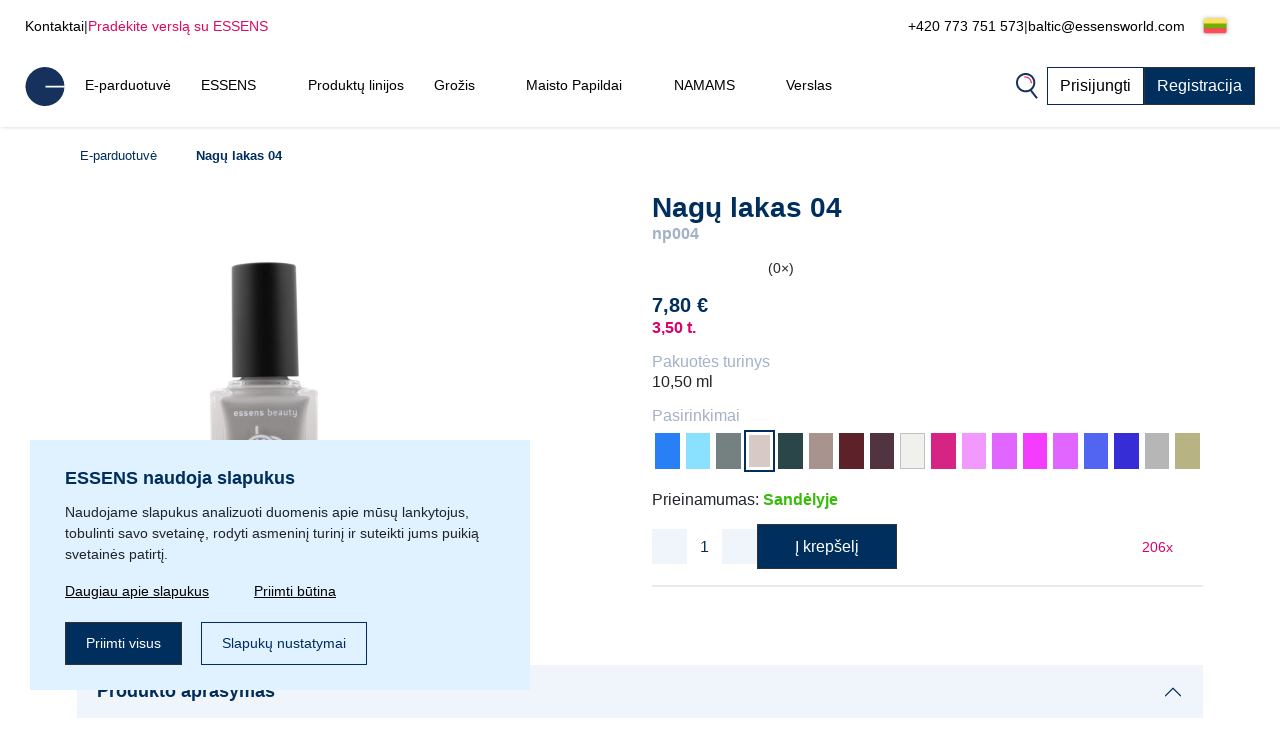

--- FILE ---
content_type: text/html; charset=UTF-8
request_url: https://www.essens.lt/nag-lakas-04-d131952/
body_size: 23584
content:
<!DOCTYPE html>
<html lang="lt">
<head>
    <script>
        let gtm_data = [];

        window.dataLayer = window.dataLayer || [];
        for (let i in gtm_data) {
            if (gtm_data.hasOwnProperty(i)) {
                window.dataLayer.push(gtm_data[i]);
            }
        }
    </script>
            <meta http-equiv="Content-Type" content="text/html; charset=utf-8"/>
    <title>Nagų lakas 04 | ESSENS Lithuania</title>
    <meta http-equiv="Content-Style-Type" content="text/css"/>
    <meta http-equiv="Content-language" content="lt"/>
            <meta name="Keywords" content="ESSENS en Kvepalai Alijošius Colostrum Home Pharmacy Kosmetika"/>
        <meta name="Description" content="Ypatingai blizgus išskirtinių spalvų nagų lakas puikiai padengia nago paviršių ir labai greitai džiūsta. Užteks vos vieno potėpio plokščiu šepetėliu ir ir tobulai išlyginsite nago paviršių, bei suteiksite jam gražią formą. Ryški, spindinti ir labai ilgai išliekanti spalva. Šis nagų lakas tinka natūraliems, akriliniams ir geliniams nagams. Tinkamas naudoti ir manikiūro ir pedikiūro metu.Spalva:..."/>
    <meta name="Robots" content="all"/>
    <meta name="Author" content="Essens"/>
    <meta name="viewport" content="width=device-width, height=device-height">
    <meta name="facebook-domain-verification" content="zzhznnrvmh94r30qytp0tchu05s18n"/>

    <link rel="shortcut icon" href="https://www.essens.lt/favicon.ico"/>

    
            <meta property='og:type' content='website'>
            <meta property='og:url' content=''>
            <meta property='og:title' content='Nagų lakas 04 | ESSENS Lithuania'>
            <meta property='og:description' content='Ypatingai blizgus išskirtinių spalvų nagų lakas puikiai padengia nago paviršių ir labai greitai džiūsta. Užteks vos vieno potėpio plokščiu šepetėliu ir ir tobulai išlyginsite nago paviršių, bei suteiksite jam gražią formą. Ryški, spindinti ir labai ilgai išliekanti spalva. Šis nagų lakas tinka natūraliems, akriliniams ir geliniams nagams. Tinkamas naudoti ir manikiūro ir pedikiūro metu.Spalva:...'>
            <meta property='og:image' content='https://static.essensworld.com/images/share/polish_04.jpg'>
            <meta property='og:image:secure_url' content='https://static.essensworld.com/images/share/polish_04.jpg'>
            <meta property='og:image:width' content='1200'>
            <meta property='og:image:height' content='630'><link rel='canonical' href='https://www.essens.lt/nag-lakas-04-d131952/'><script type='application/ld+json'>{"@context":"http:\/\/schema.org","@type":"Product","name":"Nag\u0173 lakas 04","description":"Ypatingai blizgus i\u0161skirtini\u0173 spalv\u0173 nag\u0173 lakas puikiai padengia nago pavir\u0161i\u0173 ir labai greitai d\u017ei\u016bsta. U\u017eteks vos vieno pot\u0117pio plok\u0161\u010diu \u0161epet\u0117liu ir ir tobulai i\u0161lyginsite nago pavir\u0161i\u0173, bei suteiksite jam gra\u017ei\u0105 form\u0105. Ry\u0161ki, spindinti ir labai ilgai i\u0161liekanti spalva. \u0160is nag\u0173 lakas tinka nat\u016braliems, akriliniams ir geliniams nagams. Tinkamas naudoti ir maniki\u016bro ir pediki\u016bro metu.Spalva: LIGHT GREY","image":"https:\/\/static.essensworld.com\/images\/goods\/full\/polish_04.png","offers":{"@type":"Offer","priceCurrency":"EUR","price":7.7999999999999998,"url":"https:\/\/www.essens.lt\/nag-lakas-04-d131952\/","availability":"https:\/\/schema.org\/InStock"},"brand":"Essens Beauty","sku":"np004"}</script>
<!--    --><!--        <meta name="apple-itunes-app" content="app-id=1437782185">-->
<!--        <meta name="google-play-app" content="app-id=com.essensworld.myessens">-->
<!--    -->
            <link href="https://www.essens.lt/styles/bs.5.3.3/bootstrap.min.css" rel="stylesheet">
        <!--        <link href="https://cdn.jsdelivr.net/npm/bootstrap@5.3.0/dist/css/bootstrap.min.css" rel="stylesheet" integrity="sha384-9ndCyUaIbzAi2FUVXJi0CjmCapSmO7SnpJef0486qhLnuZ2cdeRhO02iuK6FUUVM" crossorigin="anonymous">-->
        <link rel="stylesheet" href="https://kit.fontawesome.com/5adb7844e1.css" crossorigin="anonymous">
    <link rel="stylesheet" type="text/css" href="https://www.essens.lt/styles/responsive.css?v2">
    <link rel="stylesheet" type="text/css" href="https://www.essens.lt/styles/main.css?t4fj96">
    <link rel="stylesheet" type="text/css" href="https://www.essens.lt/styles/country_flags_sprites.css?t5ks65">
    <link rel="stylesheet" type="text/css" href="https://www.essens.lt/styles/swiper.css?v2">
    <link rel="stylesheet" type="text/css" href="https://www.essens.lt/styles/animate.css?v2">
    <link rel="stylesheet" type="text/css" href="https://www.essens.lt/styles/jquery.bootstrap-touchspin.css?v2">
            <link rel="stylesheet" type="text/css" href="//blueimp.github.io/Gallery/css/blueimp-gallery.min.css?v2">
        <link rel="stylesheet" type="text/css" href="https://www.essens.lt/styles/jquery.smartbanner.css?v2" media="screen">
    <link rel="stylesheet" type="text/css" href="https://www.essens.lt/styles/select2.css?v2">
    <link rel="stylesheet" type="text/css" href="https://www.essens.lt/styles/cms_layouts.css?t6st9m">
    <link rel="stylesheet" type="text/css" href="//static.essensworld.com/images/flagicon/css/flag-icon.min.css">
    <link rel="stylesheet" type="text/css" href="https://static.essensworld.com/images/flag_new/sprite/sprite.css?t60z38">

    <link rel='stylesheet' type='text/css' href='https://www.essens.lt/styles/menu_new.css?v57'><link rel='stylesheet' type='text/css' href='https://www.essens.lt/styles/menu_new_bs5.css?v2'><link rel='stylesheet' type='text/css' href='https://www.essens.lt/styles/any_modal_wide_bs5.css'><link rel='stylesheet' type='text/css' href='https://www.essens.lt/styles/bs5_differencies_fix.css?v2'><link rel='stylesheet' type='text/css' href='https://www.essens.lt/styles/item_detail.css?26'>
            <style>
            .hide-for-premium {
                display: block;
            }

            .hide-for-non-premium {
                display: none;
            }
        </style>
        <style>
        .touch_spin_number {
            background: #f9fbfc;
            border: 1px solid #ecf0f3;
            border-radius: 0;
            color: #002e5d;
            font-family: 'Roboto', sans-serif;
            font-size: 16px;
            margin-left: -2px;
            margin-right: -2px;
        }

        .btn-default:hover {
            background-color: #ecf0f3;
            border-color: #ecf0f3 !important;
        }

        .iframed {
            display: none;
        }

        .wrap {
            position: relative;
            /*right: 17px;*/
            /*top: 0;*/
        }

        .menu-overlay {
            display: none;
            position: fixed;
            overflow-y: scroll;
            overscroll-behavior: contain;
            top: 0;
            right: 0;
            bottom: 0;
            left: 0;
            background: black;
            opacity: 0.3;
            z-index: 9999;
        }

        .lock-scroll .menu-overlay {
            display: block;
        }

    </style>

    <script src="https://www.essens.lt/scripts/html5shiv.js?v2"></script>
    <script src="https://www.essens.lt/scripts/jquery.js?v2"></script>

            <script src="https://www.essens.lt/scripts/bs.5.3.3/bootstrap.bundle.min.js?v2"></script>
        <!--        <script src="https://cdn.jsdelivr.net/npm/bootstrap@5.3.0/dist/js/bootstrap.bundle.min.js" integrity="sha384-geWF76RCwLtnZ8qwWowPQNguL3RmwHVBC9FhGdlKrxdiJJigb/j/68SIy3Te4Bkz" crossorigin="anonymous"></script>-->
    
    <script src="https://www.essens.lt/scripts/jquery.bootstrap-touchspin.js?v2"></script>
    <script src="https://www.essens.lt/scripts/select2.full.js?v2"></script>

    
    <script>
        var iframed = window.location !== window.parent.location;
        if (iframed) {
            $('head').append('<style> header{display: none} </style>');
        }
    </script>
    <script>
        const essens = {...console};
        (() => {
            if (true) {
                const methods = Object.getOwnPropertyNames(console);
                for (let i = 0; i < methods.length; i++) {
                    essens[methods[i]] = () => (void 0)
                }
            }
        })()
    </script>

    <script src="https://www.essens.lt/scripts/main-new.js?v6"></script>
    <script src="https://www.essens.lt/scripts/main.js?t2277q"></script>
    <script src="https://www.essens.lt/scripts/cms.js?t5kdgb"></script>

    <script src="https://www.essens.lt/scripts/swiper.js?v4"></script>
    <script src="https://www.essens.lt/scripts/eshop.js?t73f34"></script>
    <script src="https://www.essens.lt/scripts/jquery.smartbanner.js?v2"></script>

                <script src="//blueimp.github.io/Gallery/js/jquery.blueimp-gallery.min.js"></script>
        <script src='https://www.google.com/recaptcha/api.js'></script>
    <script>
        const GET = {"item_id":"131952","variant":""},
            root = "https://www.essens.lt",
            war_id = "171",
            con_nr = "",
            subcart_con_nr = "",
            is_essens_ip = "false",
            age_restrict = [],
            set_builder_items = ["bs1newbie","bs2beauty","bs3health","bs4home","bs5prem","bs5premru","01sta23o","01sta23n","01sta23d","02sta23ok","startset","startset2","bs1newbie","startset3","startset4","startset5","vitset01","02sta23or","02sta23nr","02sta23dr","bs6beauty","setch82","setch83","bs7basic","bs8adv"],
            lang = $('html').attr('lang'),
            numberFormat = {"decSeparator":",","thouSeparator":" ","currency":"\u20ac","decimals":2,"currencyLocation":"after"}
        window.EssensApp = window.EssensApp || {}
        EssensApp = {
            ...EssensApp,
            root: root,
            war_id: war_id,
            con_nr: con_nr,
            subcart_con_nr: subcart_con_nr,
            is_essens_ip: is_essens_ip,
            age_restrict: age_restrict,
            set_builder_items: set_builder_items,
            lang: lang,
            numberFormat: numberFormat
        }

    </script>
            <!-- Begin Leadhub Pixel Code -->
        <script>
            (function (w, d, x, n, u, t, f, s, o) {
                f = 'LHInsights';
                w[n] = w[f] = w[f] || function (n, d) {
                    (w[f].q = w[f].q || []).push([n, d])
                };
                w[f].l = 1 * new Date();
                s = d.createElement(x);
                s.async = 1;
                s.src = u + '?t=' + t;
                o = d.getElementsByTagName(x)[0];
                o.parentNode.insertBefore(s, o)
            })(window, document, 'script', 'lhi', '//www.lhinsights.com/agent.js', 'essS6IAq10iQens');
            lhi('pageview');
        </script>
        <!-- End Leadhub Pixel Code -->
        <script>
            const lhi_data = [];
            const lhi_data_initial = [];
        </script>
        <script src="https://www.essens.lt/scripts/leadhub_handler.js?5"></script>
        </head><body>

<div id="fb-root"></div>
<script src="https://connect.facebook.net//sdk.js#xfbml=1&version=v24.0" nonce="7ckWLGrH"></script>
<script>
    window.top.fbAsyncInit = function () {
        FB.init({
            appId: '544609237125589',
            cookie: true,
            xfbml: true,
            version: 'v24.0'
        });
    };

    (function (d, s, id) {
        var js, fjs = d.getElementsByTagName(s)[0];
        if (d.getElementById(id)) return;
        js = d.createElement(s);
        js.id = id;
        js.src = "//connect.facebook.net//sdk.js#xfbml=1&version=v24.0";
        fjs.parentNode.insertBefore(js, fjs);
    }(document, 'script', 'facebook-jssdk'));
</script>

<!-- The Bootstrap Image Gallery lightbox, should be a child element of the document body -->
<div id="blueimp-gallery" class="blueimp-gallery blueimp-gallery-controls">
    <!-- The container for the modal slides -->
    <div class="slides"></div>
    <!-- Controls for the borderless lightbox -->
    <h3 class="title"></h3>
    <a class="prev"></a>
    <a class="next"></a>
    <a class="close"></a>
    <a class="play-pause"></a>
    <ol class="indicator"></ol>
    <!-- The modal dialog, which will be used to wrap the lightbox content -->
    <div class="modal fade">
        <div class="modal-dialog">
            <div class="modal-content">
                <div class="modal-header">
                    <button type="button" class="close" aria-hidden="true">&times;</button>
                    <h4 class="modal-title"></h4>
                </div>
                <div class="modal-body next"></div>
                <div class="modal-footer">
                    <button type="button" class="btn btn-default pull-left prev">
                        <i class="glyphicon glyphicon-chevron-left"></i>
                        Previous
                    </button>
                    <button type="button" class="btn btn-primary next">
                        Next
                        <i class="glyphicon glyphicon-chevron-right"></i>
                    </button>
                </div>
            </div>
        </div>
    </div>
</div>
<header id="header">
        <div class="header-top container-fluid d-xl-flex d-none px-0">
        <div class="header-top-left d-flex">
            <a href="https://www.essens.lt/contacts.php">Kontaktai</a>
            <div class="odmrdnik">|</div>
                            <a href="https://www.essens.lt/business/" class="start-buss">Pradėkite verslą su ESSENS</a>
                    </div>
                <div class="header-top-right d-flex align-items-center">
            <a href="tel:+420 773 751 573">+420 773 751 573</a>
            <div class="odmrdnik">|</div>
            <a href="mailto:baltic@essensworld.com">baltic@essensworld.com</a>
            <div class="language-select btn-group" style="margin-left: 5px;">
                <div class='btn-group'>
                
                <button type='button' 
                    id='dropdownMenuButton' class='btn btn-default dropdown-toggle' 
                    data-toggle='dropdown'  data-bs-toggle='dropdown' aria-expanded='false'>
                    <div class="reg-country-flag small flag-lt"></div>
                    <span class='lng-select-txt'>Lietuvių</span>
                    <i class='fa-solid fa-caret-down' style='font-size: 12px;'></i>
                </button> 
                <ul class='dropdown-menu-flag dropdown-menu' style='z-index: 11000'>
            <li>
                <a class='dropdown-item' href="https://www.essens.lt/nag-lakas-04-d131952/?lang=bg" rel='nofollow'>
                     <div class="reg-country-flag small flag-bg"></div>
                     <span> Bŭlgarski </span>
                </a>
            </li>
            <li>
                <a class='dropdown-item' href="https://www.essens.lt/nag-lakas-04-d131952/?lang=cz" rel='nofollow'>
                     <div class="reg-country-flag small flag-cz"></div>
                     <span> Čeština </span>
                </a>
            </li>
            <li>
                <a class='dropdown-item' href="https://www.essens.lt/nag-lakas-04-d131952/?lang=de" rel='nofollow'>
                     <div class="reg-country-flag small flag-de"></div>
                     <span> Deutsch </span>
                </a>
            </li>
            <li>
                <a class='dropdown-item' href="https://www.essens.lt/nag-lakas-04-d131952/?lang=en" rel='nofollow'>
                     <div class="reg-country-flag small flag-en"></div>
                     <span> English </span>
                </a>
            </li>
            <li>
                <a class='dropdown-item' href="https://www.essens.lt/nag-lakas-04-d131952/?lang=es" rel='nofollow'>
                     <div class="reg-country-flag small flag-es"></div>
                     <span> Español </span>
                </a>
            </li>
            <li>
                <a class='dropdown-item' href="https://www.essens.lt/nag-lakas-04-d131952/?lang=gr" rel='nofollow'>
                     <div class="reg-country-flag small flag-gr"></div>
                     <span> Eλληνικά </span>
                </a>
            </li>
            <li>
                <a class='dropdown-item' href="https://www.essens.lt/nag-lakas-04-d131952/?lang=fr" rel='nofollow'>
                     <div class="reg-country-flag small flag-fr"></div>
                     <span> Français </span>
                </a>
            </li>
            <li>
                <a class='dropdown-item' href="https://www.essens.lt/nag-lakas-04-d131952/?lang=it" rel='nofollow'>
                     <div class="reg-country-flag small flag-it"></div>
                     <span> Italiano </span>
                </a>
            </li>
            <li>
                <a class='dropdown-item' href="https://www.essens.lt/nag-lakas-04-d131952/?lang=lv" rel='nofollow'>
                     <div class="reg-country-flag small flag-lv"></div>
                     <span> Latviešu </span>
                </a>
            </li>
            <li>
                <a class='dropdown-item' href="https://www.essens.lt/nag-lakas-04-d131952/?lang=lt" rel='nofollow'>
                     <div class="reg-country-flag small flag-lt"></div>
                     <span> Lietuvių </span>
                </a>
            </li>
            <li>
                <a class='dropdown-item' href="https://www.essens.lt/nag-lakas-04-d131952/?lang=pl" rel='nofollow'>
                     <div class="reg-country-flag small flag-pl"></div>
                     <span> Polish </span>
                </a>
            </li>
            <li>
                <a class='dropdown-item' href="https://www.essens.lt/nag-lakas-04-d131952/?lang=ro" rel='nofollow'>
                     <div class="reg-country-flag small flag-ro"></div>
                     <span> Română </span>
                </a>
            </li>
            <li>
                <a class='dropdown-item' href="https://www.essens.lt/nag-lakas-04-d131952/?lang=sk" rel='nofollow'>
                     <div class="reg-country-flag small flag-sk"></div>
                     <span> Slovenčina </span>
                </a>
            </li>
            <li>
                <a class='dropdown-item' href="https://www.essens.lt/nag-lakas-04-d131952/?lang=si" rel='nofollow'>
                     <div class="reg-country-flag small flag-si"></div>
                     <span> Slovenščina </span>
                </a>
            </li>
            <li>
                <a class='dropdown-item' href="https://www.essens.lt/nag-lakas-04-d131952/?lang=ru" rel='nofollow'>
                     <div class="reg-country-flag small flag-ru"></div>
                     <span> Русский </span>
                </a>
            </li>
            <li>
                <a class='dropdown-item' href="https://www.essens.lt/nag-lakas-04-d131952/?lang=uk" rel='nofollow'>
                     <div class="reg-country-flag small flag-ua"></div>
                     <span> Украї́нська </span>
                </a>
            </li>
            <li>
                <a class='dropdown-item' href="https://www.essens.lt/nag-lakas-04-d131952/?lang=kz" rel='nofollow'>
                     <div class="reg-country-flag small flag-kz"></div>
                     <span> Қазақша </span>
                </a>
            </li></ul>
            </div>            </div>
        </div>
    </div>


    <nav id="navbar-nologin" class="navbar-new">
        <a href="https://www.essens.lt" class="">
            <!-- TODO src -->
            <img src="//static.essensworld.com/images/essens_logo_e.svg" alt="essens_logo" width="40px">
        </a>

        <!-- Collect the nav links, forms, and other content for toggling -->
        <div class="navbar-collapse-new collapse navbar-collapse" id="bs-example-navbar-collapse-1">
            <ul class="navbar-nav-new">
                <li><a href='https://www.essens.lt/eshop/' >E-parduotuvė</a></li><li class='dropdown'>
                                <a href='https://www.essens.lt/essens.php' class='dropdown-toggle' > 
                                    <span class='nav-name'> ESSENS</span>
                                    <i class='icon-dropdown-arrow fa fa-angle-down' aria-hidden='true'></i>
                                </a>
                                <ul class='dropdown-menu'>
                                    <li>
                                        <a href='https://www.essens.lt/about_essens' >
                                            <span>Apie kompaniją   </span>
                                        </a>
                                    </li><li>
                                        <a href='https://essensworld.com/team.php' >
                                            <span>Management</span>
                                        </a>
                                    </li><li>
                                        <a href='https://www.essens.lt/essens_science.php' >
                                            <span>Mokslo taryba</span>
                                        </a>
                                    </li><li>
                                        <a href='https://www.essensworld.com/branches.php' >
                                            <span>Filialai</span>
                                        </a>
                                    </li><li>
                                        <a href='https://www.essensworld.com/facts.php' >
                                            <span>Faktai</span>
                                        </a>
                                    </li><li>
                                        <a href='https://www.essens.lt/blog/' >
                                            <span>Tinklaraštis</span>
                                        </a>
                                    </li>
                                </ul>
                        </li><li><a href='https://www.essens.lt/product_lines.php' >Produktų linijos</a></li><li class='dropdown'>
                                <a href='https://www.essens.lt/-c6984' class='dropdown-toggle' > 
                                    <span class='nav-name'> Grožis</span>
                                    <i class='icon-dropdown-arrow fa fa-angle-down' aria-hidden='true'></i>
                                </a>
                                <ul class='dropdown-menu'>
                                    <li>
                                        <a href='https://www.essens.lt/h1/parfemy-h14/' >
                                            <span>Perfumes and cosmetics</span>
                                        </a>
                                    </li><li>
                                        <a href='https://www.essens.lt/niche-c1685' >
                                            <span>NICHE</span>
                                        </a>
                                    </li><li>
                                        <a href='https://www.essens.lt/4-elements-c4914' >
                                            <span>4 ELEMENTS</span>
                                        </a>
                                    </li><li>
                                        <a href='https://www.essens.lt/must-have-edition-c6984/' >
                                            <span>Must Have Edition</span>
                                        </a>
                                    </li><li>
                                        <a href='https://www.essens.lt/colostrum-cosmetics-c791/' >
                                            <span>Colostrum</span>
                                        </a>
                                    </li><li>
                                        <a href='https://www.essens.lt/aloe-vera-cosmetics-c729/' >
                                            <span>Aloe Vera</span>
                                        </a>
                                    </li><li>
                                        <a href='https://www.essens.lt/canassens-c11457/' >
                                            <span>Canassens</span>
                                        </a>
                                    </li><li>
                                        <a href='https://www.essens.lt/hand-foot-care-c1661' >
                                            <span>Hand and Foot Care</span>
                                        </a>
                                    </li>
                                </ul>
                        </li><li class='dropdown'>
                                <a href='https://www.essens.lt/-c652' class='dropdown-toggle' > 
                                    <span class='nav-name'> Maisto Papildai</span>
                                    <i class='icon-dropdown-arrow fa fa-angle-down' aria-hidden='true'></i>
                                </a>
                                <ul class='dropdown-menu'>
                                    <li>
                                        <a href='https://www.essens.lt/colostrum-food-supplements-c760/' >
                                            <span>Colostrum</span>
                                        </a>
                                    </li><li>
                                        <a href='https://www.essens.lt/aloe-vera-food-supplements-c698/' >
                                            <span>Aloe Vera</span>
                                        </a>
                                    </li><li>
                                        <a href='https://www.essens.lt/vitassens-c11489/' >
                                            <span>Vitassens</span>
                                        </a>
                                    </li><li>
                                        <a href='https://www.essens.lt/nutriessens-c1779' >
                                            <span>Nutriessens</span>
                                        </a>
                                    </li><li>
                                        <a href='https://www.essens.lt/home-pharmacy-c652' >
                                            <span>Home Pharmacy</span>
                                        </a>
                                    </li><li>
                                        <a href='https://www.essens.lt/monolaurin-c5180' >
                                            <span>Monolaurin</span>
                                        </a>
                                    </li><li>
                                        <a href='https://www.essens.lt/lactoferrin-c1227' >
                                            <span>Lactoferrin</span>
                                        </a>
                                    </li>
                                </ul>
                        </li><li class='dropdown'>
                                <a href='https://www.essens.lt/-c2438' class='dropdown-toggle' > 
                                    <span class='nav-name'> NAMAMS</span>
                                    <i class='icon-dropdown-arrow fa fa-angle-down' aria-hidden='true'></i>
                                </a>
                                <ul class='dropdown-menu'>
                                    <li>
                                        <a href='https://www.essens.lt/slow-living-c7709/' >
                                            <span>Slow Living</span>
                                        </a>
                                    </li><li>
                                        <a href='https://www.essens.lt/home-clean-c2438/' >
                                            <span>Home Clean</span>
                                        </a>
                                    </li><li>
                                        <a href='https://www.essens.lt/home-perfume-c1144/' >
                                            <span>Home Perfume</span>
                                        </a>
                                    </li>
                                </ul>
                        </li><li class='dropdown'>
                                <a href='https://www.essens.lt/essens.php' class='dropdown-toggle' > 
                                    <span class='nav-name'> Verslas</span>
                                    <i class='icon-dropdown-arrow fa fa-angle-down' aria-hidden='true'></i>
                                </a>
                                <ul class='dropdown-menu'>
                                    <li>
                                        <a href='https://www.essens.lt/business/' >
                                            <span>Verslas</span>
                                        </a>
                                    </li><li>
                                        <a href='https://www.essens.lt/registration.php' >
                                            <span>Registracija</span>
                                        </a>
                                    </li><li>
                                        <a href='https://www.essens.lt/faststart' >
                                            <span>Fast start</span>
                                        </a>
                                    </li><li>
                                        <a href='https://www.essens.lt/bestseller_pack' >
                                            <span>Bestseller pack</span>
                                        </a>
                                    </li><li>
                                        <a href='https://www.essensworld.com/app.php' >
                                            <span>myESSENS</span>
                                        </a>
                                    </li>
                                </ul>
                        </li>            </ul>
            <div class="navbar-nav-new" style="margin-left: auto; gap: 10px;">
                <div>
                    <a class="navbar-icon-wrap" href="#" data-toggle="modal" data-target="#modal-search"
                       data-bs-toggle="modal" data-bs-target="#modal-search">
                        <img src="//static.essensworld.com/images/icons/search.png" alt="icons">
                    </a>
                </div>
                <!--<div>
                    <div class="language-select btn-group">
                                        </div>
                </div>-->
                <a href="https://www.essens.lt/login.php?next=d1a360cb0c49039f7f4cc4990102852078571be33c6cbaa86a8c684e53223ade92b89ac3386c6c79bd161c1e307043a" id="login-button"
                   class="btn btn-secondary">Prisijungti</a>
                                    <a href="https://www.essens.lt/registration.php" class="btn btn-primary">Registracija</a>
                            </div>
        </div>
        <!-- /.navbar-collapse -->

        <div class="navbar-new-mobile">
            <!--<a class="navbar-icon-wrap" href="#" data-toggle="modal" data-target="#modal-search"
                   data-bs-toggle="modal" data-bs-target="#modal-search">
                    <img src="/images/icons/search.png" alt="icons">
                </a>-->
            <a href="https://www.essens.lt/login.php?next=d1a360cb0c49039f7f4cc4990102852078571be33c6cbaa86a8c684e53223ade92b89ac3386c6c79bd161c1e307043a" id="login-button"
               class="btn btn-secondary">
                <i class="fa-duotone fa-arrow-right-to-bracket blue-pink" style="margin-right: 3px;"></i>
                <span style="color: #002e5d;">Prisijungti</span>
            </a>
            <div class="navbar-new-burger" onclick="openSideMenuByQuery('#side-menu-nologin')">
                <div></div>
                <div></div>
                <div></div>
            </div>
        </div>

    </nav>

    <div id='side-menu-nologin' class='side-nav-menu'>

        <div class='row'>
            <div class='col-xs-5 col-5' style='margin: 0 4px 0 -4px; padding-left: 0; text-align: left;'>
                <div class='language-select btn-group'>
                    <div class='btn-group'>
                
                <button type='button' 
                    id='dropdownMenuButton' class='btn btn-default dropdown-toggle' 
                    data-toggle='dropdown'  data-bs-toggle='dropdown' aria-expanded='false'>
                    <div class="reg-country-flag small flag-lt"></div>
                    <span class='lng-select-txt'>Lietuvių</span>
                    <i class='fa-solid fa-caret-down' style='font-size: 12px;'></i>
                </button> 
                <ul class='dropdown-menu-flag dropdown-menu' style='z-index: 11000'>
            <li>
                <a class='dropdown-item' href="https://www.essens.lt/nag-lakas-04-d131952/?lang=bg" rel='nofollow'>
                     <div class="reg-country-flag small flag-bg"></div>
                     <span> Bŭlgarski </span>
                </a>
            </li>
            <li>
                <a class='dropdown-item' href="https://www.essens.lt/nag-lakas-04-d131952/?lang=cz" rel='nofollow'>
                     <div class="reg-country-flag small flag-cz"></div>
                     <span> Čeština </span>
                </a>
            </li>
            <li>
                <a class='dropdown-item' href="https://www.essens.lt/nag-lakas-04-d131952/?lang=de" rel='nofollow'>
                     <div class="reg-country-flag small flag-de"></div>
                     <span> Deutsch </span>
                </a>
            </li>
            <li>
                <a class='dropdown-item' href="https://www.essens.lt/nag-lakas-04-d131952/?lang=en" rel='nofollow'>
                     <div class="reg-country-flag small flag-en"></div>
                     <span> English </span>
                </a>
            </li>
            <li>
                <a class='dropdown-item' href="https://www.essens.lt/nag-lakas-04-d131952/?lang=es" rel='nofollow'>
                     <div class="reg-country-flag small flag-es"></div>
                     <span> Español </span>
                </a>
            </li>
            <li>
                <a class='dropdown-item' href="https://www.essens.lt/nag-lakas-04-d131952/?lang=gr" rel='nofollow'>
                     <div class="reg-country-flag small flag-gr"></div>
                     <span> Eλληνικά </span>
                </a>
            </li>
            <li>
                <a class='dropdown-item' href="https://www.essens.lt/nag-lakas-04-d131952/?lang=fr" rel='nofollow'>
                     <div class="reg-country-flag small flag-fr"></div>
                     <span> Français </span>
                </a>
            </li>
            <li>
                <a class='dropdown-item' href="https://www.essens.lt/nag-lakas-04-d131952/?lang=it" rel='nofollow'>
                     <div class="reg-country-flag small flag-it"></div>
                     <span> Italiano </span>
                </a>
            </li>
            <li>
                <a class='dropdown-item' href="https://www.essens.lt/nag-lakas-04-d131952/?lang=lv" rel='nofollow'>
                     <div class="reg-country-flag small flag-lv"></div>
                     <span> Latviešu </span>
                </a>
            </li>
            <li>
                <a class='dropdown-item' href="https://www.essens.lt/nag-lakas-04-d131952/?lang=lt" rel='nofollow'>
                     <div class="reg-country-flag small flag-lt"></div>
                     <span> Lietuvių </span>
                </a>
            </li>
            <li>
                <a class='dropdown-item' href="https://www.essens.lt/nag-lakas-04-d131952/?lang=pl" rel='nofollow'>
                     <div class="reg-country-flag small flag-pl"></div>
                     <span> Polish </span>
                </a>
            </li>
            <li>
                <a class='dropdown-item' href="https://www.essens.lt/nag-lakas-04-d131952/?lang=ro" rel='nofollow'>
                     <div class="reg-country-flag small flag-ro"></div>
                     <span> Română </span>
                </a>
            </li>
            <li>
                <a class='dropdown-item' href="https://www.essens.lt/nag-lakas-04-d131952/?lang=sk" rel='nofollow'>
                     <div class="reg-country-flag small flag-sk"></div>
                     <span> Slovenčina </span>
                </a>
            </li>
            <li>
                <a class='dropdown-item' href="https://www.essens.lt/nag-lakas-04-d131952/?lang=si" rel='nofollow'>
                     <div class="reg-country-flag small flag-si"></div>
                     <span> Slovenščina </span>
                </a>
            </li>
            <li>
                <a class='dropdown-item' href="https://www.essens.lt/nag-lakas-04-d131952/?lang=ru" rel='nofollow'>
                     <div class="reg-country-flag small flag-ru"></div>
                     <span> Русский </span>
                </a>
            </li>
            <li>
                <a class='dropdown-item' href="https://www.essens.lt/nag-lakas-04-d131952/?lang=uk" rel='nofollow'>
                     <div class="reg-country-flag small flag-ua"></div>
                     <span> Украї́нська </span>
                </a>
            </li>
            <li>
                <a class='dropdown-item' href="https://www.essens.lt/nag-lakas-04-d131952/?lang=kz" rel='nofollow'>
                     <div class="reg-country-flag small flag-kz"></div>
                     <span> Қазақша </span>
                </a>
            </li></ul>
            </div>
                </div>
            </div>
            <div class='col-xs-3 col-3' style='margin: 9px 0; padding-left: 7px; text-align: left;'>
            <a data-toggle='modal' data-target='#modal-search' data-bs-toggle='modal' data-bs-target='#modal-search' data-bs-toggle='modal' data-bs-target='#modal-search'>
                <img src='//static.essensworld.com/images/icons/search.png' alt='icons' style='height: 19px; margin-top: -3px; margin-right: 3px;'>
            </a>
            </div>           
            <div class='col-xs-4 col-4 text-right text-end'>
                <i class='side-menu-icon-close fa fa-times' aria-hidden='true' onclick='closeSideMenuByQuery("#side-menu-nologin")'></i>
            </div>
        </div>
        <div class='mobile-menu'>
            <div class='dropdown-menu-mobile panel-group sidenav-border-top' id='accordion-nav-mobile' role='tablist' aria-multiselectable='true'
                 style='padding-top: 15px;'>
                <a href='https://www.essens.lt/eshop/' class='nav-item-mobile panel-title' >E-parduotuvė</a><div class='panel'>
                                    <div class='' role='tab' id='heading-10'>
                                        <h4 class='panel-title'>
                                            <a class='dropdown-toggle-mobile collapsed' role='button' data-toggle='collapse' data-bs-toggle='collapse' data-parent='#accordion' href='#collapse-10' data-bs-target='#collapse-10' aria-expanded='true' aria-controls='collapse-10'>
                                                 ESSENS
                                                <i class='icon-dropdown-arrow fa fa-angle-up' aria-hidden='true'></i>
                                            </a>
                                        </h4>
                                    </div>
                    
                                    <div id='collapse-10' class='panel-collapse collapse' role='tabpanel' aria-labelledby='heading-10'>
                                        <div class='panel-body'>
                                            <a href='https://www.essens.lt/about_essens'  class='nav-item-mobile'>Apie kompaniją   </a><a href='https://essensworld.com/team.php'  class='nav-item-mobile'>Management</a><a href='https://www.essens.lt/essens_science.php'  class='nav-item-mobile'>Mokslo taryba</a><a href='https://www.essensworld.com/branches.php'  class='nav-item-mobile'>Filialai</a><a href='https://www.essensworld.com/facts.php'  class='nav-item-mobile'>Faktai</a><a href='https://www.essens.lt/blog/'  class='nav-item-mobile'>Tinklaraštis</a>
                                        </div>
                                    </div>
                                </div><a href='https://www.essens.lt/product_lines.php' class='nav-item-mobile panel-title' >Produktų linijos</a><div class='panel'>
                                    <div class='' role='tab' id='heading-12'>
                                        <h4 class='panel-title'>
                                            <a class='dropdown-toggle-mobile collapsed' role='button' data-toggle='collapse' data-bs-toggle='collapse' data-parent='#accordion' href='#collapse-12' data-bs-target='#collapse-12' aria-expanded='true' aria-controls='collapse-12'>
                                                 Grožis
                                                <i class='icon-dropdown-arrow fa fa-angle-up' aria-hidden='true'></i>
                                            </a>
                                        </h4>
                                    </div>
                    
                                    <div id='collapse-12' class='panel-collapse collapse' role='tabpanel' aria-labelledby='heading-12'>
                                        <div class='panel-body'>
                                            <a href='https://www.essens.lt/h1/parfemy-h14/'  class='nav-item-mobile'>Perfumes and cosmetics</a><a href='https://www.essens.lt/niche-c1685'  class='nav-item-mobile'>NICHE</a><a href='https://www.essens.lt/4-elements-c4914'  class='nav-item-mobile'>4 ELEMENTS</a><a href='https://www.essens.lt/must-have-edition-c6984/'  class='nav-item-mobile'>Must Have Edition</a><a href='https://www.essens.lt/colostrum-cosmetics-c791/'  class='nav-item-mobile'>Colostrum</a><a href='https://www.essens.lt/aloe-vera-cosmetics-c729/'  class='nav-item-mobile'>Aloe Vera</a><a href='https://www.essens.lt/canassens-c11457/'  class='nav-item-mobile'>Canassens</a><a href='https://www.essens.lt/hand-foot-care-c1661'  class='nav-item-mobile'>Hand and Foot Care</a>
                                        </div>
                                    </div>
                                </div><div class='panel'>
                                    <div class='' role='tab' id='heading-13'>
                                        <h4 class='panel-title'>
                                            <a class='dropdown-toggle-mobile collapsed' role='button' data-toggle='collapse' data-bs-toggle='collapse' data-parent='#accordion' href='#collapse-13' data-bs-target='#collapse-13' aria-expanded='true' aria-controls='collapse-13'>
                                                 Maisto Papildai
                                                <i class='icon-dropdown-arrow fa fa-angle-up' aria-hidden='true'></i>
                                            </a>
                                        </h4>
                                    </div>
                    
                                    <div id='collapse-13' class='panel-collapse collapse' role='tabpanel' aria-labelledby='heading-13'>
                                        <div class='panel-body'>
                                            <a href='https://www.essens.lt/colostrum-food-supplements-c760/'  class='nav-item-mobile'>Colostrum</a><a href='https://www.essens.lt/aloe-vera-food-supplements-c698/'  class='nav-item-mobile'>Aloe Vera</a><a href='https://www.essens.lt/vitassens-c11489/'  class='nav-item-mobile'>Vitassens</a><a href='https://www.essens.lt/nutriessens-c1779'  class='nav-item-mobile'>Nutriessens</a><a href='https://www.essens.lt/home-pharmacy-c652'  class='nav-item-mobile'>Home Pharmacy</a><a href='https://www.essens.lt/monolaurin-c5180'  class='nav-item-mobile'>Monolaurin</a><a href='https://www.essens.lt/lactoferrin-c1227'  class='nav-item-mobile'>Lactoferrin</a>
                                        </div>
                                    </div>
                                </div><div class='panel'>
                                    <div class='' role='tab' id='heading-14'>
                                        <h4 class='panel-title'>
                                            <a class='dropdown-toggle-mobile collapsed' role='button' data-toggle='collapse' data-bs-toggle='collapse' data-parent='#accordion' href='#collapse-14' data-bs-target='#collapse-14' aria-expanded='true' aria-controls='collapse-14'>
                                                 NAMAMS
                                                <i class='icon-dropdown-arrow fa fa-angle-up' aria-hidden='true'></i>
                                            </a>
                                        </h4>
                                    </div>
                    
                                    <div id='collapse-14' class='panel-collapse collapse' role='tabpanel' aria-labelledby='heading-14'>
                                        <div class='panel-body'>
                                            <a href='https://www.essens.lt/slow-living-c7709/'  class='nav-item-mobile'>Slow Living</a><a href='https://www.essens.lt/home-clean-c2438/'  class='nav-item-mobile'>Home Clean</a><a href='https://www.essens.lt/home-perfume-c1144/'  class='nav-item-mobile'>Home Perfume</a>
                                        </div>
                                    </div>
                                </div><div class='panel'>
                                    <div class='' role='tab' id='heading-15'>
                                        <h4 class='panel-title'>
                                            <a class='dropdown-toggle-mobile collapsed' role='button' data-toggle='collapse' data-bs-toggle='collapse' data-parent='#accordion' href='#collapse-15' data-bs-target='#collapse-15' aria-expanded='true' aria-controls='collapse-15'>
                                                 Verslas
                                                <i class='icon-dropdown-arrow fa fa-angle-up' aria-hidden='true'></i>
                                            </a>
                                        </h4>
                                    </div>
                    
                                    <div id='collapse-15' class='panel-collapse collapse' role='tabpanel' aria-labelledby='heading-15'>
                                        <div class='panel-body'>
                                            <a href='https://www.essens.lt/business/'  class='nav-item-mobile'>Verslas</a><a href='https://www.essens.lt/registration.php'  class='nav-item-mobile'>Registracija</a><a href='https://www.essens.lt/faststart'  class='nav-item-mobile'>Fast start</a><a href='https://www.essens.lt/bestseller_pack'  class='nav-item-mobile'>Bestseller pack</a><a href='https://www.essensworld.com/app.php'  class='nav-item-mobile'>myESSENS</a>
                                        </div>
                                    </div>
                                </div>
            </div>
        </div>
        <div class='buttons sidenav-border-top'>
            <a href=' /login.php?next=generateNextGet()' id='login-button' class='btn btn-secondary'>Prisijungti</a>
            <a href='/registration.php' class='btn btn-default btn-primary'>Registracija</a>
        </div>
    </div>    <div class="side-backdrop" onclick="
        closeSideMenuByQuery('#side-menu-nologin');
        closeSideMenuByQuery('#side-menu-login');
        closeSideMenuByQuery('#side-nav-cart');
        closeSideMenuByQuery('#side-nav-profile');
    "></div>
    <!--<div class="side-cart-backdrop" onclick="closeSideCart()"></div>-->

    <script>
        function openSideMenuByQuery(sidemenuQuery) {
            $(sidemenuQuery).addClass('open').trigger('side-open')
            $('.side-backdrop').addClass('show')
        }

        function closeSideMenuByQuery(sidemenuQuery) {
            $(sidemenuQuery).removeClass('open').trigger('side-close')
            $('.side-backdrop').removeClass('show')
        }
    </script>


    <div id="scrollUp" class="clickable" style="display: none; position: fixed; bottom: 20px; right: 20px; z-index: 100; color: #ed156d;">
        <i class="fa fa-angle-up fa-3x" style="font-weight: 600"></i>
    </div>
</header>



<!-- The Modal Search-->
<div class="modal fade" id="modal-search">
    <div class="modal-dialog">
        <div class="modal-content">

            <!-- Modal Header -->
            <div class="modal-header justify-content-end">
                <div type="button" class="close" data-dismiss="modal" data-bs-dismiss="modal" aria-label="Close">
                    <span aria-hidden="true">&times;</span>
                </div>
            </div>

            <!-- Modal body -->
            <div class="modal-body">
                <form action="https://www.essens.lt/eshop.php">
                    <!--<label for="search"></label>-->
                    <input placeholder="Ko jūs ieškote?" type="text" id="search" name="search" autofocus>
                    <button type="submit" class="icon-search">
                        <img src='//static.essensworld.com/images/icons/search.png' alt='icons'
                             style='margin-right: 3px;'>
                    </button>
                </form>
                <div class="searched-goods">
                </div>
            </div>

            <!-- Modal footer -->
            <div class="modal-footer">
            </div>

        </div>
    </div>
</div>

<script>
    let check_timer;
    let eshopSearchRequest = null;

    $(document)
        .on('input', '#search', function () {

            startLoader();

            if (check_timer) {
                clearTimeout(check_timer);
            }

            check_timer = setTimeout(() => {
                sendGetRequest();
            }, 200);
        })
        .on('shown.bs.modal', '#modal-search', () => $('input#search').focus())

    function sendGetRequest() {
        let searched = $('#search').val();

        if (searched === '') {
            $('.searched-goods')
                .empty()
        } else {
            if (eshopSearchRequest) {
                eshopSearchRequest.abort();
            }

            eshopSearchRequest = $.get('https://www.essens.lt/layout/search_modal_handler.php', {searched: searched})
                .done(function (data) {
                    $('.searched-goods')
                        .empty()
                        .append(data);
                    eshopSearchRequest = null;
                });
        }

    }

    function startLoader() {
        $('.searched-goods')
            .empty()
            .append('<div class="loader">');
    }

</script>
<div class="result-animation action-saved" id="confirm" style="display:none;">
    <img src="https://www.essens.lt/imgs/ok-white.png" alt="Saved">
</div>

<div class="result-animation action-saved" id="loading" style="display:none;">
    <img src="https://www.essens.lt/imgs/loading.svg" alt="Loading">
<!--    <i class="fa fa-spinner" style="color: white"></i>-->
</div>

<div class="result-animation action-error text-center" id="error" style="display:none;">
    <img src="https://www.essens.lt/imgs/no-white.png" alt="Error">
    <h3 class="error-text text-center"></h3>
</div>

<div class="modal fade no-padding" id="modalSetSelector" role="dialog">
    <div class="modal-dialog modal-wider" role="document">
        <div class="modal-content">
            <div class="modal-header text-center">
                <h4 class="modal-title" style='font-weight: 400 !important; display: inline-block;'>
                </h4>
                <button type="button" class="close" data-dismiss="modal" aria-label="Close"><span aria-hidden="true">&times;</span></button>
            </div>
            <div class="modal-body"></div>

            <div class="form-signin">
                <div class="modal-footer">
                    <button type="button" class="btn btn-primary" data-dismiss="modal">Išsaugoti</button>
                </div>
            </div>
        </div>
    </div>
</div>

<div class="modal fade no-padding" id="any_modal" role="dialog">
    <div class="modal-dialog" role="document">
        <div class="modal-content">
            <div class="modal-header text-center">
                <h4 class="modal-title" style='font-weight: 400 !important; display: inline-block;'>
                </h4>
                <button type="button" class="close bg-transparent border-0 fs-2 opacity-25" data-dismiss="modal" data-bs-dismiss="modal" aria-label="Close"><span aria-hidden="true">&times;</span></button>
            </div>
            <div class="modal-body"></div>
        </div>
    </div>
</div>

<div class="modal fade no-padding" id="any_modal_wide" role="dialog">
    <div class="modal-dialog modal-lg modal-wider" role="document">
        <div class="modal-content">
            <div class="modal-header text-center">
                <h4 class="modal-title" style='font-weight: 400 !important; display: inline-block;'>
                </h4>
                <button type="button" class="close" data-dismiss="modal" data-bs-dismiss="modal" aria-label="Close"><span aria-hidden="true">&times;</span></button>
            </div>
            <div class="modal-body"></div>
        </div>
    </div>
</div>

<script>
    window.onscroll = function () {
        if (screen.width < '1000') {
            myFunction()
        }
    };

    let navbar = document.getElementById("bar");
    let main = document.getElementById("mainpage-id");
    let sticky = navbar?.offsetTop;

    function myFunction() {
        if (window.pageYOffset >= sticky) {
            navbar?.classList.add("sticky");
            main?.classList.add("mainpage_pad")

        } else {
            navbar?.classList.remove("sticky");
            main?.classList.remove("mainpage_pad")
        }
    }

</script>
<style>
    .modal-tv-bg {
        border-radius: 0;
    }

    #modal-share .modal-title {
        text-align: center;
        margin: 25px 0 20px;
    }

    #modal-share .modal-header {
        border: none;
        position: absolute;
        right: 7px;
        z-index: 10;
    }

    #modal-share .modal-header .close {
        color: #ddd;
        opacity: 1;
        font-size: 30px;
        font-weight: normal;
    }

    .input-url {
        padding: 5px 120px 5px 15px;
        width: 100%;
        min-height: 45px;
        font-weight: 600;
        outline: none;
        border: none;
        text-overflow: ellipsis;
        background-color: var(--essens-light-blue);
    }

    .btn-copy {
        position: absolute;
        right: 7px;
        top: 50%;
        transform: translate(0, -50%);
        color: white;
        font-weight: bold;
        padding: 5px 15px;
        background: var(--essens-blue);
        cursor: pointer;
    }

    .input-wrap {
        position: relative;
        margin: 15px 0;
    }

    .copied-txt {
        font-size: 12px;
        font-weight: 600;
        display: none;
        position: absolute;
        top: 90%;
        right: 50%;
        padding: 5px 10px;
        color: white;
        background-color: var(--essens-pink);
    }

    .copied-txt::after {
        content: "";
        position: absolute;
        bottom: 100%;
        left: 50%;
        margin-left: -5px;
        border-width: 5px;
        border-style: solid;
        border-color: transparent transparent var(--essens-pink) transparent;
    }

    #social-icon-fb span {
        display: none;
    }

    .social-shares > * {
        width: 50px;
        height: 50px;
        margin: 5px;
        font-size: 20px;
        border-radius: 50%;
        background: var(--essens-blue);
        color: white;
        display: flex;
        justify-content: center;
        align-items: center;
        text-decoration: none;
    }

</style>

<!-- Modal -->
<div class="modal fade" id="modal-share" tabindex="-1" role="dialog" aria-labelledby="exampleModalLabel"
     aria-hidden="true">
    <div class="modal-dialog modal-dialog-centered" role="document">
        <div class="modal-content modal-tv-bg">
            <div class="modal-header pt-1 pe-1">
                <button type="button" class="close border-0 bg-transparent" data-dismiss="modal" data-bs-dismiss="modal" aria-label="Close">
                    <span aria-hidden="true">&times;</span>
                </button>
            </div>
            <div class="modal-body pt-0">
                <h3 class="modal-title fs-4 fw-bold blue" id="exampleModalLabel">Dalintis</h3>
                                    <div style="padding: 15px 0;">
                        <h5 class="text-center fs-6 fw-bold">Produkto informacija</h5>
                        <div class="d-flex justify-content-center social-shares">
                            <a class="fb-share-button" style="background: #3b5998"
                               href="https://www.facebook.com/sharer/sharer.php?u=https://www.essens.lt/nag-lakas-04-d131952/"
                               target="_blank">
                                <i class="fa-brands fa-facebook-f"></i>
                            </a>
                            <a class="whatsapp-share-button" style="background: #25d366"
                               href="https://api.whatsapp.com/send/?text=https://www.essens.lt/nag-lakas-04-d131952/&type=custom_url&app_absent=0"
                               target="_blank">
                                <i class="fa-brands fa-whatsapp"></i>
                            </a>
                            <a class="vk-share-button" style="background: #4680c2"
                               href="https://vk.com/share.php?url=https://www.essens.lt/nag-lakas-04-d131952/"
                               target="_blank">
                                <i class="fa-brands fa-vk"></i>
                            </a>
                            <a class="twitter-share-button" style="background: #000000"
                               href="https://twitter.com/share?url=https://www.essens.lt/nag-lakas-04-d131952/"
                               target="_blank">
                                <i class="fa-brands fa-x-twitter"></i>
                            </a>
                            <a class="mail-share-button"
                               href="mailto:?subject= I want to share this with you &amp;body= Hi there, Check out this site https://www.essens.lt/nag-lakas-04-d131952/."
                               target="_blank">
                                <i class="fa fa-envelope"></i>
                            </a>
                        </div>
                        <div class="input-wrap" style="font-size: 14px;">
                            <input class="input-url" value="https://www.essens.lt/nag-lakas-04-d131952/" disabled>
                            <div class="btn btn-primary btn-copy" onclick="copyUrl()">Kopijuoti</div>
                            <div class="copied-txt">Nukopijuota</div>
                        </div>
                    </div>
                                            </div>
        </div>
    </div>
</div>

<script>
    $('.btn-copy').on('click', copyUrl)

    function copyUrl() {
        let context = $(this).closest('.input-wrap');
        copyText($('.input-url', context).val());
        $('.copied-txt', context)
            .stop()
            .fadeIn(300, () =>
                $('.copied-txt', context).fadeOut(2000)
            )
    }

    function copyText(text) {
        navigator.clipboard.writeText(text);
    }
</script>
    <div class="container mt-3 mb-5" style="max-width: 1150px;">
                <!-- Breadcrumbs -->
        <div class="breadcrumbs mb-4">
            
        <a href="https://www.essens.lt/eshop" class="">E-parduotuvė</a>
            <i class="fa-solid fa-angle-right"></i>
        <a href="" class="fw-bold">Nagų lakas 04</a>
        </div>

        <div class="row">
            <!-- Photos column -->
            <div class="photos-col col-md-4 col-lg-5 mb-3">
                
<style>
    .detail-photo-img {
        max-width: 100%;
    }

    .photos-col .spf-flag_new {
        left: calc(var(--bs-gutter-x) * .5 + 6px);
    }

    @media (max-width: 575px) {
        .detail-photo-img {
            max-width: 250px;
        }
    }
</style>

<div class="row">
    <!-- Main photo-->
    <div class="col-12 col-sm-10 position-relative text-center">
        <a class="detail-photo" href='//static.essensworld.com/images/goods/full/polish_04.png'
           data-target=\"#product_zoom\" data-gallery='detail-photos'>
            <img class="detail-photo-img" src="//static.essensworld.com/images/goods/full/polish_04.png"
                 alt="Nagų lakas 04">
        </a>
        <span class='spf-flag_new sp- sprite-m flag-pos-d-new '></span>            </div>
    <!-- Side photos -->
    </div>

<!-- Alerts info -->
<div class="alerts-info mt-3">
        </div>

<!-- Zkouška odstranění skoku stránky při zobrazování/straňování scrollbaru při otevírání blueImp gallery -->
<script>
    function getScrollBarWidth() {
        let $outer = $('<div>').css({visibility: 'hidden', width: 100, overflow: 'scroll'}).appendTo('body'),
            widthWithScroll = $('<div>').css({width: '100%'}).appendTo($outer).outerWidth();
        $outer.remove();
        return 100 - widthWithScroll;
    }

    const detailPhotos = document.querySelectorAll('.detail-photo')
    detailPhotos.forEach(photo => {
        photo.addEventListener('click', () => {
            console.log("getScrollBarWidth():", getScrollBarWidth())
            document.querySelector("body").style.paddingRight = getScrollBarWidth() + "px"
        })
    })
    document.querySelector('#blueimp-gallery')
        .addEventListener('click', e => {
            const targetClassList = e.target.classList
            const isClosing = targetClassList.contains("slide") || targetClassList.contains("close")
            console.log('isClosing', isClosing)
            if (isClosing) {
                setTimeout(() => {
                    const body = document.querySelector("body")
                    body.style.paddingRight = ""
                    body.style.overflow = ""
                }, 190)
            }
        })
</script>

<!-- side-photos Swiper -->

<script>
    /*const galleryPhotos = document.querySelectorAll(".detail-photo")
    console.log("galleryPhotos", galleryPhotos)
    galleryPhotos.forEach(photo => {
        photo.addEventListener('click', () => {
            setTimeout(() => {
                const videoElement = document.querySelector('.video-content video')
                videoElement.muted = true
                videoElement.autoplay = true
                videoElement.loop = true
                videoElement.load()
            })
        })
    })*/
    $('#blueimp-gallery')
        .on('slideend', (event, index, slide) => {
            // Gallery slideend event handler
            const video = slide.querySelector('video')
            if (video) {
                video.muted = true
                video.autoplay = true
            }
            slide.querySelector('.video-play')?.click()
        })
</script>            </div>

            <!-- Product details -->
            <div class="details-col col-md-8 col-lg-6 offset-xl-1">
                
<!-- Product Name & Goo-code -->
<div class="heading-wrap details-section-wrap">
    <div class="d-flex justify-content-between align-items-start gap-2">
        <h1 class="product-h mb-0 blue fw-bold">Nagų lakas 04</h1>
        <button class="d-flex bg-transparent border-0" data-bs-toggle="modal" data-bs-target="#modal-share">
            <i id="share-icon" class="blue fa-duotone fa-square-share-nodes"></i>
        </button>
    </div>
    <div class="goo-code fw-bold">
        <span class="lhi-goo-code">
            np004        </span>
            </div>
</div>

<!-- Reviews -->
<div class="stars-wrap details-section-wrap d-flex gap-2">
    <div class="relative">
        <a href="#collapse-reviews" style="color: var(--essens-light-blue)">
            <i class="fa-solid fa-star"></i>
            <i class="fa-solid fa-star"></i>
            <i class="fa-solid fa-star"></i>
            <i class="fa-solid fa-star"></i>
            <i class="fa-solid fa-star"></i>
            <div class="gold-stars" style="width: 0%">
                <i class="fa-solid fa-star"></i>
                <i class="fa-solid fa-star"></i>
                <i class="fa-solid fa-star"></i>
                <i class="fa-solid fa-star"></i>
                <i class="fa-solid fa-star"></i>
            </div>
        </a>
    </div>
    <a href="#collapse-reviews">
                <span class="small">(0×)</span>
    </a>
</div>

<div class="details-section-wrap">
    <!-- Prices -->
    <div class="price-wrap">
        <div class="d-flex align-items-center gap-2">
            <div class="price ">7,80 €</div>
            <div class="discounted-price d-none"></div>
        </div>
        <div class="lowest-recent-price d-none">Geriausia kaina per paskutines 30 dienų            : </div>
    </div>
    <!-- Points -->
    <div class="points">3,50 t.</div>
</div>

<!-- Cashback -->

<!-- Recommended price -->

<!-- Volume -->
    <div class="details-section-wrap">
        <div class="details-section-h">Pakuotės turinys</div>
        <div>10,50 ml</div>
    </div>



<!-- Volume and color variants -->
<div class="details-section-wrap">
    <div class="details-section-h mb-1">Pasirinkimai</div>
    <div class="variants-wrap d-flex gap-2">
                                    <a href="https://www.essens.lt/nag-lakas-01-d131949/" class="color-variant-wrap variant-wrap ">
                    <div class="variant color-variant" style="background-color: #297ff6;"></div>
                </a>
                                                <a href="https://www.essens.lt/nag-lakas-02-d131950/" class="color-variant-wrap variant-wrap ">
                    <div class="variant color-variant" style="background-color: #8ae1ff;"></div>
                </a>
                                                <a href="https://www.essens.lt/nag-lakas-03-d131951/" class="color-variant-wrap variant-wrap ">
                    <div class="variant color-variant" style="background-color: #758181;"></div>
                </a>
                                                <a href="javascript:void(0)" class="color-variant-wrap variant-wrap active">
                    <div class="variant color-variant" style="background-color: #d7cac5;"></div>
                </a>
                                                <a href="https://www.essens.lt/nag-lakas-05-d131953/" class="color-variant-wrap variant-wrap ">
                    <div class="variant color-variant" style="background-color: #2b4649;"></div>
                </a>
                                                <a href="https://www.essens.lt/nag-lakas-06-d131982/" class="color-variant-wrap variant-wrap ">
                    <div class="variant color-variant" style="background-color: #a8938e;"></div>
                </a>
                                                <a href="https://www.essens.lt/nag-lakas-07-d131983/" class="color-variant-wrap variant-wrap ">
                    <div class="variant color-variant" style="background-color: #5d212a;"></div>
                </a>
                                                <a href="https://www.essens.lt/nag-lakas-08-d131985/" class="color-variant-wrap variant-wrap ">
                    <div class="variant color-variant" style="background-color: #523340;"></div>
                </a>
                                                <a href="https://www.essens.lt/nag-lakas-09-d131986/" class="color-variant-wrap variant-wrap ">
                    <div class="variant color-variant" style="background-color: #f0f0ec; border: 1px solid silver;"></div>
                </a>
                                                <a href="https://www.essens.lt/nag-lakas-10-d131987/" class="color-variant-wrap variant-wrap ">
                    <div class="variant color-variant" style="background-color: #d52483;"></div>
                </a>
                                                <a href="https://www.essens.lt/nag-lakas-13-d131990/" class="color-variant-wrap variant-wrap ">
                    <div class="variant color-variant" style="background-color: #f299ff;"></div>
                </a>
                                                <a href="https://www.essens.lt/nag-lakas-14-d131991/" class="color-variant-wrap variant-wrap ">
                    <div class="variant color-variant" style="background-color: #e166ff;"></div>
                </a>
                                                <a href="https://www.essens.lt/nag-lakas-16-d131993/" class="color-variant-wrap variant-wrap ">
                    <div class="variant color-variant" style="background-color: #f43cff;"></div>
                </a>
                                                <a href="https://www.essens.lt/nag-lakas-20-d131997/" class="color-variant-wrap variant-wrap ">
                    <div class="variant color-variant" style="background-color: #e166ff;"></div>
                </a>
                                                <a href="https://www.essens.lt/nag-lakas-21-d131998/" class="color-variant-wrap variant-wrap ">
                    <div class="variant color-variant" style="background-color: #5165f2;"></div>
                </a>
                                                <a href="https://www.essens.lt/nag-lakas-22-d131999/" class="color-variant-wrap variant-wrap ">
                    <div class="variant color-variant" style="background-color: #362dd7;"></div>
                </a>
                                                <a href="https://www.essens.lt/nag-lakas-23-d132000/" class="color-variant-wrap variant-wrap ">
                    <div class="variant color-variant" style="background-color: #b6b6b6;"></div>
                </a>
                                                <a href="https://www.essens.lt/nag-lakas-24-d132001/" class="color-variant-wrap variant-wrap ">
                    <div class="variant color-variant" style="background-color: #b7b382;"></div>
                </a>
                        </div>
</div>

<!-- Stock availability -->
<div class="detail-availability details-section-wrap" style="margin-top: 18px;">
        <span>Prieinamumas:</span>
    <span class="green fw-bold">
        Sandėlyje    </span>
    <br>
        </div>

<div class="details-section-wrap d-flex flex-column flex-md-row align-items-md-center justify-content-md-between flex-wrap gap-3">
    <!-- 'Add to cart' buttons -->
    <div class="btns-wrap d-flex align-items-center gap-3">
                    <div class="num-of-products-btns d-flex">
                <button class="decrement-btn border-0">
                    <i class="fa-sharp fa-regular fa-minus"></i>
                </button>
                <input type="text" value="1"
                       class="number-of-adding text-center border-0 blue"
                       onkeypress="enterAddToCart(event, this)"
                >
                <button class="increment-btn border-0">
                    <i class="fa-sharp fa-regular fa-plus"></i>
                </button>
            </div>
                <button class="add-to-cart-btn btn btn-primary d-flex align-items-center justify-content-center"                 onclick="return addObjectToCart($(this).data('item'), this);"
                data-item="{&quot;goo_code&quot;:&quot;np004&quot;,&quot;name&quot;:&quot;Nag\u0173 lakas 04&quot;,&quot;price&quot;:&quot;7.80&quot;,&quot;category&quot;:null,&quot;variant&quot;:&quot;&quot;}">
            Į krepšelį        </button>
    </div>

    <!-- Add to favorites -->
    <div class="add-to-favorites-wrap fav-wrap mt-3 mt-md-0">
        <button class="align-items-center d-flex gap-2 px-0 bg-transparent border-0 blue" onclick="">
            <span class="favorites-count fav-count">206</span><span class="favorites-count">x</span>
            <i class="favorite-icon fa fa-regular fa-heart"></i>
            <span class="text-decoration-underline blue favorite-text"></span>
        </button>
    </div>
</div>

<!-- Hrčko -->
<div class="details-section-wrap">
    <hr style="border-width: 2px; border-color: var(--essens-light-darker-blue);">
</div>

<!-- Scents -->
    <div class="details-section-wrap d-flex flex-wrap align-items-center gap-3 blue">
            </div>


<script>
    const item = {"goo_code":"np004","name":"Nag\u0173 lakas 04","price":"7.80","category":null,"variant":""},
        numberElem = $('.number-of-adding'),
        addToCartElem = $('.add-to-cart-btn');
    item.item_count = 1;

    $('.details-col').on('gooFavorite', favoriteChange);
    $('.increment-btn').on('click', () => changeNumber(+1));
    $('.decrement-btn').on('click', () => changeNumber(-1));
    numberElem
        .on('input', setNumber)
        .on('keypress', (event) => {
            if (event.keyCode === 13) {
                addObjectToCart(item);
            }
        })

    function changeNumber(diff) {
        item.item_count += diff;
        numberElem.val(item.item_count)
        addToCartElem.data('item', item)
    }

    function setNumber() {
        item.item_count = numberElem.val() * 1;
        addToCartElem.data('item', item)
    }

    function favoriteChange(e) {
        $('.favorite-icon')
            .toggleClass('fa-solid pink is-favorite', e.state)
            .toggleClass('fa-regular', !e.state)
        if (e.state) {
            $('.favorite-text').hide(200);
        } else {
            $('.favorite-text').show(200);
        }
    }
</script>
            </div>

            <!-- Discounted sets -->
            <div id="discounted-sets">
                

            </div>

            <!-- Accordions -->
            <div id="detail-accordions" class="accordion my-5">
                
        <div class="accordion-item">
            <h2 class="accordion-header">
                <button class="accordion-button " type="button" data-bs-toggle="collapse" data-bs-target="#collapse-description" aria-expanded="true" aria-controls="collapseOne">
                    Produkto aprašymas
                </button>
            </h2>
            <div id="collapse-description" class="accordion-collapse collapse show">
                <div class="accordion-body">
                   
    <!-- Product description etc -->
    <h5 class='fw-bold'>Nagų lakas 04</h5>
    <p><p>Ypatingai blizgus išskirtinių spalvų nagų lakas puikiai padengia nago paviršių ir labai greitai džiūsta. Užteks vos vieno potėpio plokščiu šepetėliu ir ir tobulai išlyginsite nago paviršių, bei suteiksite jam gražią formą. Ryški, spindinti ir labai ilgai išliekanti spalva. Šis nagų lakas tinka natūraliems, akriliniams ir geliniams nagams. Tinkamas naudoti ir manikiūro ir pedikiūro metu.</p><br /><br /><p>Spalva: LIGHT GREY</p></p>
    <div class='my-4'><iframe width='100%' height='449' style='display: block; margin-left: auto; margin-right: auto;' class='flexible-img mb-3' src='https://www.youtube.com/embed/B8SscVCEGvs?rel=0' frameborder='0' allowfullscreen='allowfullscreen'></iframe></div>
                </div>
            </div>
        </div>
    
        <div class="accordion-item">
            <h2 class="accordion-header">
                <button class="accordion-button " type="button" data-bs-toggle="collapse" data-bs-target="#collapse-related-products" aria-expanded="true" aria-controls="collapseOne">
                    Susiję produktai
                </button>
            </h2>
            <div id="collapse-related-products" class="accordion-collapse collapse show">
                <div class="accordion-body">
                   
        <!-- Related products -->
        <div id="swiper-related-products" class="swiper">
            <div class="swiper-wrapper">
                
    <div class="col-sm-12 swiper-slide" style="margin: 15px 0">
                <div class="thumbnail-new  text-center">
            <span class='spf-flag_new sp-bestseller sprite-m flag-pos-new '></span>
                        
            <div class="odour-new">
                            </div>

            <div class="h-po ">
                                    <div class="prod_line"> Hand & Foot Care  </div>
                
                <a href="https://www.essens.lt/ped-kremas-d129876/"><span class="">Pėdų kremas</span></a></div>
            <a href="https://www.essens.lt/ped-kremas-d129876/" class="relative">
                <img class="product_img_w  animated pulse" src="//static.essensworld.com/images/f/webp/goods/thumb/fc01.jpg" alt="Pėdų kremas"
                     title="Pėdų kremas"/>
                                            </a>

                                    <div class="caption-mob">
                <p class="price-text-new">
                    11,40 €                </p>
                
                                    <div class="item_basket" style="">
                        <center >
                            <input type="text" size="2" value="1" name="item_count"
                                   style="text-align: center" />
                        </center>
                    </div>

                    <div class="nav-justified-new" style="padding: 0">
                    <span style="text-align: left; padding-left: 25px; color: black; float: left">
                        <a href="https://www.essens.lt/ped-kremas-d129876/"><b>fc01</b></a>
                    </span>
                        <span style="text-align: right; padding-right: 25px; float: right" class="">
                                                                                    <span style= 'color: #008000'><b>Yra sandėlyje</b></span>                                                                        </span>
                    </div>
                
            </div>

                            <div class="c_onstock">
                                                                        <span style= 'color: #008000'><b>Yra sandėlyje</b></span>                                                            </div>
            
            <div class="bot_head" style="position: relative; text-align: left;">

                
                                            <a href="#" class="btn btn-primary p-item-fc"
                           onclick="return addObjectToCart({&quot;goo_code&quot;:&quot;fc01&quot;,&quot;name&quot;:&quot;P\u0117d\u0173 kremas&quot;,&quot;price&quot;:&quot;11.40&quot;,&quot;category&quot;:&quot;Hand &amp; Foot Care&quot;,&quot;variant&quot;:&quot;&quot;}, $(this).parent());">
                            Į krepšelį                        </a>

                        <a href="https://www.essens.lt/ped-kremas-d129876/" class="btn btn-primary p-item-fd"><img
                                    src="//static.essensworld.com/images/lupa_pink.png" style="width: 18px" alt="Detail">
                        </a>
                    
                
            </div>
        </div>
    </div>

    <div class="col-sm-12 swiper-slide" style="margin: 15px 0">
                <div class="thumbnail-new  text-center">
            <span class='spf-flag_new sp- sprite-m flag-pos-new '></span>
                        
            <div class="odour-new">
                            </div>

            <div class="h-po ">
                                    <div class="prod_line"> Hand & Foot Care  </div>
                
                <a href="https://www.essens.lt/rank-kremas-vanilla-d129545/"><span class="">Rankų kremas Vanilla</span></a></div>
            <a href="https://www.essens.lt/rank-kremas-vanilla-d129545/" class="relative">
                <img class="product_img_w  animated pulse" src="//static.essensworld.com/images/f/webp/goods/thumb/hc01.png" alt="Rankų kremas Vanilla"
                     title="Rankų kremas Vanilla"/>
                                            </a>

                                    <div class="caption-mob">
                <p class="price-text-new">
                    10,50 €                </p>
                
                                    <div class="item_basket" style="">
                        <center >
                            <input type="text" size="2" value="1" name="item_count"
                                   style="text-align: center" />
                        </center>
                    </div>

                    <div class="nav-justified-new" style="padding: 0">
                    <span style="text-align: left; padding-left: 25px; color: black; float: left">
                        <a href="https://www.essens.lt/rank-kremas-vanilla-d129545/"><b>hc01</b></a>
                    </span>
                        <span style="text-align: right; padding-right: 25px; float: right" class="">
                                                                                    <span style= 'color: #008000'><b>Yra sandėlyje</b></span>                                                                        </span>
                    </div>
                
            </div>

                            <div class="c_onstock">
                                                                        <span style= 'color: #008000'><b>Yra sandėlyje</b></span>                                                            </div>
            
            <div class="bot_head" style="position: relative; text-align: left;">

                
                                            <a href="#" class="btn btn-primary p-item-fc"
                           onclick="return addObjectToCart({&quot;goo_code&quot;:&quot;hc01&quot;,&quot;name&quot;:&quot;Rank\u0173 kremas Vanilla&quot;,&quot;price&quot;:&quot;10.50&quot;,&quot;category&quot;:&quot;Hand &amp; Foot Care&quot;,&quot;variant&quot;:&quot;&quot;}, $(this).parent());">
                            Į krepšelį                        </a>

                        <a href="https://www.essens.lt/rank-kremas-vanilla-d129545/" class="btn btn-primary p-item-fd"><img
                                    src="//static.essensworld.com/images/lupa_pink.png" style="width: 18px" alt="Detail">
                        </a>
                    
                
            </div>
        </div>
    </div>

    <div class="col-sm-12 swiper-slide" style="margin: 15px 0">
                <div class="thumbnail-new  text-center">
            <span class='spf-flag_new sp-set sprite-m flag-pos-new '></span>
                        
            <div class="odour-new">
                            </div>

            <div class="h-po ">
                                    <div class="prod_line"> Hand & Foot Care  </div>
                
                <a href="https://www.essens.lt/rank-krem-rinkinys-3-x-30-ml-d129558/"><span class="">Rankų kremų rinkinys 3 x 30 ml</span></a></div>
            <a href="https://www.essens.lt/rank-krem-rinkinys-3-x-30-ml-d129558/" class="relative">
                <img class="product_img_w  animated pulse" src="//static.essensworld.com/images/f/webp/goods/thumb/hc91.png" alt="Rankų kremų rinkinys 3 x 30 ml"
                     title="Rankų kremų rinkinys 3 x 30 ml"/>
                                            </a>

                                    <div class="caption-mob">
                <p class="price-text-new">
                    18,50 €                </p>
                
                                    <div class="item_basket" style="">
                        <center >
                            <input type="text" size="2" value="1" name="item_count"
                                   style="text-align: center" />
                        </center>
                    </div>

                    <div class="nav-justified-new" style="padding: 0">
                    <span style="text-align: left; padding-left: 25px; color: black; float: left">
                        <a href="https://www.essens.lt/rank-krem-rinkinys-3-x-30-ml-d129558/"><b>hc91</b></a>
                    </span>
                        <span style="text-align: right; padding-right: 25px; float: right" class="">
                                                                                    <span style= 'color: #008000'><b>Yra sandėlyje</b></span>                                                                        </span>
                    </div>
                
            </div>

                            <div class="c_onstock">
                                                                        <span style= 'color: #008000'><b>Yra sandėlyje</b></span>                                                            </div>
            
            <div class="bot_head" style="position: relative; text-align: left;">

                
                                            <a href="#" class="btn btn-primary p-item-fc"
                           onclick="return addObjectToCart({&quot;goo_code&quot;:&quot;hc91&quot;,&quot;name&quot;:&quot;Rank\u0173 krem\u0173 rinkinys 3 x 30 ml&quot;,&quot;price&quot;:&quot;18.50&quot;,&quot;category&quot;:&quot;Hand &amp; Foot Care&quot;,&quot;variant&quot;:&quot;&quot;}, $(this).parent());">
                            Į krepšelį                        </a>

                        <a href="https://www.essens.lt/rank-krem-rinkinys-3-x-30-ml-d129558/" class="btn btn-primary p-item-fd"><img
                                    src="//static.essensworld.com/images/lupa_pink.png" style="width: 18px" alt="Detail">
                        </a>
                    
                
            </div>
        </div>
    </div>

            </div>
            <div class="swiper-button-next our-styles">
                <i class="fa fa-angle-right fa-2x" aria-hidden="true"></i>
            </div>
            <div class="swiper-button-prev our-styles">
                <i class="fa fa-angle-left fa-2x" aria-hidden="true"></i>
            </div>
        </div>
                </div>
            </div>
        </div>
    
<script>

    // Initialize related-products Swiper
    const swiperRelatedProducts = new Swiper("#swiper-related-products", {
        slidesPerView: 3,
        spaceBetween: 30,
        navigation: {
            nextEl: "#swiper-related-products .swiper-button-next",
            prevEl: "#swiper-related-products .swiper-button-prev",
        },
        breakpoints: {
            500: {
                slidesPerView: 1.5,
            },
            768: {
                slidesPerView: 2,
            },
            1200: {
                slidesPerView: 3,
            },
            9999: {
                slidesPerView: 4
            }
        }
    });

    const targetLang = $('html').attr('lang');

    $(document).on('click', '.deepl-trans', deeplTranslateReview)

    function deeplTranslateReview() {
        let context = $(this).parents('.review-wrapper');
        let that = $(this).parent();

        that.html('<div class="loader">');
        deeplTranslateRequest(targetLang, context.text())
            .then((text) => {
                that.html(`<div class="translated-review">
                        <i class="mt-2 fa-language fa-sharp-duotone fa-solid" style="font-size: 23px;"></i>
                        <br>
                            ${text}
                        </div>`
                );
            })
            .catch(() => {
                that.text('error');
            })
    }

    async function deeplTranslateRequest(to, text) {
        return $.get(root + "/data/deepl_translate.php", {
            text: text.trim(),
            lang: to
        })
    }
</script>            </div>
        </div>
            </div>


<link rel="stylesheet" type="text/css" href="https://static.essensworld.com/images/cards/sprite/sprite.css?skcvpb">
<style>
    .swiper-container-flag {
        text-align: center;
    }

    .widget-flag a {
        margin: 0 6.9px;
    }

    .widget-flag .reg-country-flag {
        vertical-align: middle;
    }

    .cards-list {
        background: white;
        display: flex;
        align-items: stretch;
        margin: 30px 0;
        width: fit-content;
        padding: 5px;
        border-radius: 1.5em;
    }

    .cards-list > div {
        margin-right: 10px;
        display: inline-flex;
        align-items: center;
        padding: 4px;
    }

    @media (min-width: 1600px) {
        .widget-flag a {
            margin: 0 9px;
        }
    }
</style>

<style>
    .cookies-window {
        padding: 25px 35px 10px;
        position: fixed;
        z-index: 1001;
        background-color: #E0F2FF;
        font-size: 14px;
    }

    .cookies-window li {
        list-style: disc;
    }

    .cookies-window ul {
        padding-left: 20px;
    }

    .cookies-h {
        margin-bottom: 10px;
        font-size: 14px;
        font-weight: bold;
        color: #002e5d;
    }

    .cookies-about-href {
        margin-bottom: 20px;
        display: block;
        text-decoration: underline;
        color: black;
    }

    .cookies-about-href:first-of-type {
        margin-right: 38px;
    }

    .cookies-settings .btn,
    .cookies-window .btn {
        margin-bottom: 15px;
        padding: 8px 15px;
        font-size: 14px;
    }

    .cookies-window .btn:first-of-type {
        margin-right: 15px;
    }

    .cookies-window .btn-sec,
    .cookies-settings .btn-sec {
        color: #002e5d;
        border: 1px solid #002e5d;
    }

    .cookies-settings {
        padding: 25px 35px 10px;
        position: fixed;
        left: -100vw;
        width: 100vw;
        z-index: 1001;
        transition: 0.5s;
        background-color: #E0F2FF;
        font-size: 14px;
    }

    .cookies-settings.open {
        left: 0;
        top: 0;
    }

    .cookies-settings .cross,
    .cookies-settings .close-arrow {
        color: #002e5d;
        cursor: pointer;
    }

    .cookies-settings .close-arrow {
        margin-bottom: 15px;
        font-size: 35px;
        color: #002e5d;
    }

    .cookies-settings .cross {
        margin: -15px -20px 15px auto;
        display: table;
        font-size: 25px;
    }

    #cookies-backdrop {
        position: fixed;
        left: 0;
        top: 0;
        width: 100vw;
        height: 100vh;
        background-color: transparent;
        transition: 0.5s;
        z-index: 1000;
        pointer-events: none;
    }

    #cookies-backdrop.open {
        background-color: #00000080;
        pointer-events: all;
    }

    .cookies-open {
        overflow: hidden;
    }

    .collapse-h {
        margin-top: 8px;
        display: flex;
        justify-content: space-between;
    }

    .collapse-clickable {
        display: flex;
        align-items: center;
        font-weight: bold;
        color: #002951;
        cursor: pointer;
        user-select: none;
    }

    .collapse-clickable i {
        margin-right: 10px;
    }

    .cookies-settings hr {
        margin: 5px 0;
        border-color: #D7D7D7;
    }

    .cookies-settings hr:first-of-type {
        margin-top: 30px;
    }

    .collapse-custom .collapse-content {
        margin-top: 5px;
        max-height: 0;
        overflow: hidden;
        transition: max-height 0.2s ease-out;
    }

    @media (min-width: 992px) {
        .cookies-window {
            /*padding: 22px 35px;*/
            max-width: 500px;
            position: fixed;
            /*background-color: #E0F2FF;*/
            left: 30px;
            bottom: 30px;
        }

        .cookies-window .btn {
            padding: 10px 20px;
        }

        .cookies-about-href:first-of-type {
            margin-right: 45px;
        }

        .cookies-settings {
            width: 450px;
            min-height: 100vh;
            top: 0;
            left: -900px;
        }

        .cookies-h {
            font-size: 18px;
        }

        .cookies-open {
            padding-right: 17px;
        }

        .collapse-clickable {
            font-size: 15px;
        }
    }

    @media (max-width: 991px) {
        .cookies-window {
            left: 0;
            bottom: 0;
            z-index: 999;
            width: 100%;
            box-shadow: 0 2px 9px 1px #00000040;
        }

        .cookies-window {
            font-size: 12px;
        }

        .cookies-window .btn {
            font-size: 12px;
        }

        .cookies-settings {
            max-height: calc(100% - 55px);
            min-height: calc(100% - 55px);
            overflow: scroll;
        }
    }
</style>

<div id="cookies-window" class="cookies-window" style="display: none;">
    <div class="cookies-h">ESSENS naudoja slapukus</div>
    <p class="text-justify">Naudojame slapukus analizuoti duomenis apie mūsų lankytojus, tobulinti savo svetainę, rodyti asmeninį turinį ir suteikti jums puikią svetainės patirtį.</p>
    <div style="display: flex">
        <a class="cookies-about-href text-underline" href="https://www.essens.lt/cookies-page-p19416" target="_blank">Daugiau apie slapukus</a>
        <a class="cookies-about-href text-underline" href="#" onclick="return saveNecessaryCookies();">Priimti būtina</a>
    </div>
    <div>
        <div class="btn btn-primary" onclick="return saveAllCookies();">Priimti visus</div>
        <div class="btn btn-sec" onclick="return toggleCookiesSetting()">Slapukų nustatymai</div>
    </div>
</div>


<div id="cookies-settings" class="cookies-settings">
    <div>
        <!-- <i class="close-arrow fa fa-long-arrow-left hidden-xs hidden-sm hidden-md" aria-hidden="true" onclick="toggleCookiesSetting()"></i>-->
        <i class="cross fa fa-times" aria-hidden="true" onclick="return toggleCookiesSetting()"></i>
    </div>
    <div class="cookies-h">PRIVATUMO SĄLYGOS IR TAISYKLĖS IR SLAPUKŲ POLITIKA</div>
    <p>Slapukai šioje svetainėje naudojami siekiant užtikrinti efektyvią vartotojo patirtį ir palengvinti naršymą šiuose puslapiuose.</p>
    <a class="cookies-about-href text-underline" href="https://www.essens.lt/cookies-page-p19416" target="_blank">Daugiau apie slapukus</a>
    <div class="btn btn-primary" onclick="return saveAllCookies();">Priimti visus</div>
    <hr>
    <div class='collapse-custom'>
            <div class='collapse-h'>
                <div class='collapse-clickable' onclick='toggleCollapse(this)'>
                    <i class='fa fa-plus' aria-hidden='true'></i>
                    <div class='txt'>Būtini sausainiai</div>
                </div>
                <label class='switch'>
                    <input type='checkbox' class='' checked disabled>
                    <span class='slider round'>
                        <i class='fa fa-check' aria-hidden='true'></i>
                    </span>
                </label>
            </div>
            <div class='collapse-content'>
                <p>Būtini slapukai užtikrina pagrindines svetainės funkcijas, tokias kaip puslapio naršymas ir prieiga prie saugių svetainės skyrių. Svetainės negali tinkamai veikti be šių slapukų.</p>
            </div>
        </div>
        <hr><div class='collapse-custom'>
            <div class='collapse-h'>
                <div class='collapse-clickable' onclick='toggleCollapse(this)'>
                    <i class='fa fa-plus' aria-hidden='true'></i>
                    <div class='txt'>Analitiniai slapukai</div>
                </div>
                <label class='switch'>
                    <input type='checkbox' class='analytic'  >
                    <span class='slider round'>
                        <i class='fa fa-check' aria-hidden='true'></i>
                    </span>
                </label>
            </div>
            <div class='collapse-content'>
                <p>Analitiniai slapukai naudojami svetainės srautui fiksuoti, kad operatorius galėtų geriau suprasti lankytojų elgesį.</p>
            </div>
        </div>
        <hr><div class='collapse-custom'>
            <div class='collapse-h'>
                <div class='collapse-clickable' onclick='toggleCollapse(this)'>
                    <i class='fa fa-plus' aria-hidden='true'></i>
                    <div class='txt'>Rinkodaros slapukai</div>
                </div>
                <label class='switch'>
                    <input type='checkbox' class='marketing'  >
                    <span class='slider round'>
                        <i class='fa fa-check' aria-hidden='true'></i>
                    </span>
                </label>
            </div>
            <div class='collapse-content'>
                <p>Rinkodaros slapukai seka vartotojų veiklą svetainėse. Tikslas – rodyti aktualią ir įdomią lankytojui pritaikytą reklamą, taigi efektyvesnę reklamą operatoriams ir trečiųjų šalių reklamuotojams.</p>
            </div>
        </div>
        <hr>    <div class="btn btn-sec" style="margin-top: 25px;" onclick="return saveCookieForm();">Patvirtinkite mano pasirinkimus</div>
</div>

<script>
    (function () {
        let body = document.getElementsByTagName("body");
        body = body[0];
        const backdrop = document.createElement("div");

        backdrop.setAttribute("id", "cookies-backdrop");
        backdrop.setAttribute("onclick", "toggleCookiesSetting()");
        body.appendChild(backdrop);

        const shown = window.localStorage.getItem('cookie_shown') * 1;
        if (!shown) {
            showCookieInfo();
        }
    })();

    function toggleCookiesSetting(confirmed = false) {
        let body = document.getElementsByTagName("body");
        body = body[0];
        const settings = document.getElementById("cookies-settings");
        const window = document.getElementById("cookies-window");
        const backdrop = document.getElementById("cookies-backdrop");

        body.classList.toggle("cookies-open");
        settings.classList.toggle("open");
        backdrop.classList.toggle("open");

        if (confirmed) return false;
        window.classList.toggle("hide");
        window.classList.toggle("d-none");
        return false;
    }

    function toggleCollapse(el) {
        const icon = el.querySelector("i");
        const collapse = el.closest(".collapse-custom");
        const collapseContent = collapse.querySelector('.collapse-content');

        if (collapseContent.style.maxHeight) {
            collapseContent.style.maxHeight = null;
        } else {
            collapseContent.style.maxHeight = collapseContent.scrollHeight + "px";
        }
        icon.classList.toggle("fa-plus");
        icon.classList.toggle("fa-minus");
        return false;
    }

    function closeCookies() {
        let body = document.getElementsByTagName("body");
        body = body[0];
        const window = document.getElementById("cookies-window");
        const settings = document.getElementById("cookies-settings");
        const backdrop = document.getElementById("cookies-backdrop");

        window.classList.add("hide");
        window.classList.add("d-none");
        settings.classList.remove("open");
        body.classList.remove("cookies-open");
        backdrop.classList.remove("open");
        return false;
    }

    function showCookieInfo() {
        if ($('body').hasClass('modal-open')) {
            setTimeout(showCookieInfo, 10 * 1000);
        } else {
            $('#cookies-window').show(200);
        }
    }

    function saveNecessaryCookies() {
        setCookieSettings({
            necessary: true,
            analytic: false,
            marketing: false,
        })
        closeCookies();
        return false;
    }

    function saveAllCookies() {
        setCookieSettings({
            necessary: true,
            analytic: true,
            marketing: true,
        })
        closeCookies();
        return false;
    }

    function saveCookieForm() {
        const settings = document.getElementById("cookies-settings");
        setCookieSettings({
            necessary: true,
            analytic: $('input.analytic', settings).is(':checked'),
            marketing: $('input.marketing', settings).is(':checked'),
        })
        closeCookies();
        return false;
    }

    function setCookieSettings(settings) {
        let time = new Date();
        window.localStorage.setItem('cookie_shown', time.getTime() + '');

        time.setDate(time.getTime() + (6 * 30 * 86400 * 1000));
        document.cookie = 'cookie_setting=' + JSON.stringify(settings) + '; expires=' + time.toUTCString() + '; path=/';
    }
</script>
<link rel="stylesheet" href="https://www.essens.lt/styles/bot.css?v3">

    <style>
        .footer-widget li {
            padding: 5px 0;
            line-height: 1.3;
        }

        .footer-widget a {
            text-decoration: none;
        }

        .footer-widget a:not(.opacity-switch):hover,
        .footer-widget a:not(.opacity-switch):focus {
            text-decoration: underline;
        }

        .footer-widget .reg-country-flag {
            filter: drop-shadow(0 0 2px #101213);
        }
    </style>


<div class="content-section-b s_b_pad">
    <div class="footer-widget" style="margin-bottom: 0;">
        <div class="container px-4">
            <div class="row">
                <div class="col-xs-12 col-md-6 col-lg-3 my-4">

                    <div class="single-widget">
                        <h2>ESSENS</h2>
                        <ul class="nav nav-pills nav-stacked d-block">
                            <li style="display: none;"><a href="https://www.essens.lt/career.php" target="_blank">Karjera su ESSENS</a></li>
                                                            <li><a href="https://www.essens.lt/registration.php" target="_blank">Registracija</a></li>
                                                        <li><a href="https://www.essens.lt/business/" target="_blank">Rinkodaros planas</a></li>
                            <li><a href="https://www.essens.lt/blog/" target="_blank">Tinklaraštis</a></li>
                                                    </ul>
                    </div>

                </div>
                <div class="col-xs-12 col-md-6 col-lg-3 my-4 pe-xl-5">
                    <div class="single-widget">
                        <h2>Pagrindinės sąlygos</h2>
                        
<ul class="nav nav-pills nav-stacked pe-lg-5">
    </ul>                    </div>

                </div>
                <div class="col-xs-12 col-md-6 col-lg-3 my-4">
                    <div class="single-widget">
                        <h2><a href="https://www.essens.lt/contacts.php" style="color: #fff;">Kontaktai</a></h2>
                        
<ul class="list-unstyled bot-contacts">
            <li>
            ESSENS DISTRIBUTION s.r.o.<br>
            Zaoralova 3045/1e <br>
            628 00 Brno - Líšeň                            <br>Czech Republic                    </li>
    
    <li><a href="tel:+420 773 751 573">+420 773 751 573</a></li>
                <li>P - Pn 8:00 - 16:00</li>
        <li><a href="mailto:baltic@essensworld.com">baltic@essensworld.com</a></li>
    </ul>                    </div>
                </div>
                <!--<div class="col-sm-1 hidden-xs">
                </div>-->
                <div class="col-xs-12 col-md-6 col-lg-3 my-4">
                                            <div class="single-widget">
                            <h2>Socialiniai tinklai</h2>
                                    <a class="opacity-switch" href="https://www.facebook.com/profile.php?id=61573566920194" title="facebook" target="_blank"
           style="margin-right: 10px; position: relative">
            <img class="opacity-zero-on-hover" src="https://www.essens.lt/images/social/social-fb.png" alt=""
                 width="50">
            <img class="absolute-zero opacity-on-hover" src="https://www.essens.lt/images/social/social-fb-color.png" alt=""
                 width="50" style="margin-top: -15px;">
        </a>
                <a class="opacity-switch" href="https://www.youtube.com/user/essensworld" title="youtube" target="_blank"
           style="margin-right: 10px; position: relative">
            <img class="opacity-zero-on-hover" src="https://www.essens.lt/images/social/social-you.png" alt=""
                 width="50">
            <img class="absolute-zero opacity-on-hover" src="https://www.essens.lt/images/social/social-you-color.png" alt=""
                 width="50" style="margin-top: -15px;">
        </a>
                <a class="opacity-switch" href="https://www.instagram.com/essens_official/" title="instagram" target="_blank"
           style="margin-right: 10px; position: relative">
            <img class="opacity-zero-on-hover" src="https://www.essens.lt/images/social/social-insta.png" alt=""
                 width="50">
            <img class="absolute-zero opacity-on-hover" src="https://www.essens.lt/images/social/social-insta-color.png" alt=""
                 width="50" style="margin-top: -15px;">
        </a>
                                </div>
                        <div style="display: none;"><img src="//static.essensworld.com/images/essens_tv_paticka.png" alt="" width="100%" style="max-width: 200px;"></div>
                                                                            </div>
            </div>
        </div>

        <div class="container small-hide" style="padding: 16px 0 0 0">
            <div class="col-sm-12 text-center">
                <div class="row footer-widget logos" style="padding: 0">
                        <div class="col-xs-4 col-sm-2">
        <a class="opacity-switch" href="http://www.essenspicnic.com/" title="" target="_blank" style="position: relative;">
            <img class="opacity-zero-on-hover" src="https://www.essens.lt/images/links/picnic.png" alt="" width="200" style="padding: 0">
            <img class="absolute-zero opacity-on-hover" src="https://www.essens.lt/images/links/picnic_color.png" alt="" width="200" style="padding: 0">
        </a>
    </div>
        <div class="col-xs-4 col-sm-2">
        <a class="opacity-switch" href="http://www.essensanniversary.com" title="" target="_blank" style="position: relative;">
            <img class="opacity-zero-on-hover" src="https://www.essens.lt/images/links/anniversary.png" alt="" width="200" style="padding: 0">
            <img class="absolute-zero opacity-on-hover" src="https://www.essens.lt/images/links/anniversary.png" alt="" width="200" style="padding: 0">
        </a>
    </div>
        <div class="col-xs-4 col-sm-2">
        <a class="opacity-switch" href="http://www.gonewessens.com" title="" target="_blank" style="position: relative;">
            <img class="opacity-zero-on-hover" src="https://www.essens.lt/images/links/go_new_essens.png" alt="" width="200" style="padding: 0">
            <img class="absolute-zero opacity-on-hover" src="https://www.essens.lt/images/links/go_new_essens_color.png" alt="" width="200" style="padding: 0">
        </a>
    </div>
        <div class="col-xs-4 col-sm-2">
        <a class="opacity-switch" href="http://www.essenskickoff.com" title="" target="_blank" style="position: relative;">
            <img class="opacity-zero-on-hover" src="https://www.essens.lt/images/links/logo_kickoff_u.png" alt="" width="200" style="padding: 0">
            <img class="absolute-zero opacity-on-hover" src="https://www.essens.lt/images/links/logo_kickoff_u.png" alt="" width="200" style="padding: 0">
        </a>
    </div>
        <div class="col-xs-4 col-sm-2">
        <a class="opacity-switch" href="http://www.essensholiday.com/jar" title="" target="_blank" style="position: relative;">
            <img class="opacity-zero-on-hover" src="https://www.essens.lt/images/links/jar.png" alt="" width="200" style="padding: 0">
            <img class="absolute-zero opacity-on-hover" src="https://www.essens.lt/images/links/jar_color.png" alt="" width="200" style="padding: 0">
        </a>
    </div>
        <div class="col-xs-4 col-sm-2">
        <a class="opacity-switch" href="http://www.essensturkey.com?lang=en" title="" target="_blank" style="position: relative;">
            <img class="opacity-zero-on-hover" src="https://www.essens.lt/images/links/turecko.png" alt="" width="200" style="padding: 0">
            <img class="absolute-zero opacity-on-hover" src="https://www.essens.lt/images/links/turecko.png" alt="" width="200" style="padding: 0">
        </a>
    </div>
                    </div>
            </div>
        </div>

        <div class="container-fluid small-show">
            <div class="swiper-container-events" style="position: relative; padding: 35px 0 0;">
                <div class="swiper-wrapper">
                    <div class="swiper-slide" onclick="location.href='http://www.essenspicnic.com/';" style="width: 200px; margin-right: 10px !important;"><img style="width: 80%;" src="/images/links/picnic.png"></div>
                    <div class="swiper-slide" onclick="location.href='http://www.essenskickoff.com';" style="width: 200px; margin-right: 10px !important;"><img style="width: 80%;" src="/images/links/logo_kickoff_u.png"></div>
                    <div class="swiper-slide" onclick="location.href='http://www.essensanniversary.com';" style="width: 200px; margin-right: 10px"><img style="width: 80%;" src="/images/links/anniversary.png"></div>
                    <div class="swiper-slide" onclick="location.href='http://www.gonewessens.com';" style="width: 200px; margin-right: 10px"><img style="width: 80%;" src="/images/links/go_new_essens.png"></div>
                    <div class="swiper-slide" onclick="location.href='http://www.essensholiday.com/jar';" style="width: 200px; margin-right: 10px"><img style="width: 80%;" src="/images/links/jar.png"></div>
                    <div class="swiper-slide" onclick="location.href='http://www.essensturkey.com';" style="width: 200px; margin-right: 10px"><img style="width: 80%;" src="/images/links/turecko.png"></div>
                </div>
                <!-- Add Pagination -->
                <div class="swiper-pagination"></div>
                <!-- Add Arrows -->
                <!--                    <div class="swiper-button-next" style="background-image: none !important;">-->
                <!--                        <i class="fa fa-angle-right fa-2x" aria-hidden="true" style="position: absolute;top: 50%;z-index: 5;display: inline-block;margin-top: -14px;right: 15px; color: #fff; text-shadow: 0 1px 2px rgba(0, 0, 0, .6);"></i>-->
                <!--                    </div>-->
                <!--                    <div class="swiper-button-prev" style="background-image: none !important;">-->
                <!--                        <i class="fa fa-angle-left fa-2x" aria-hidden="true" style=" position: absolute; top: 50%; z-index: 5; display: inline-block; margin-top: -14px; left: 15px; color: #fff; text-shadow: 0 1px 2px rgba(0, 0, 0, .6);"></i>-->
                <!--                    </div>-->
            </div>
        </div>

        <div class="container-fluid small-show">
            <div class="swiper-container-flag" style="position: relative; overflow: hidden; padding: 35px 0;">
                <div class="swiper-wrapper">
                                            <div class="swiper-slide" style="width: 200px; margin-right: 10px !important;">
                            <a href="https://www.essens.it" target="_blank">
                                <div class="reg-country-flag medium flag-it" style=""></div>
                            </a>
                        </div>
                                            <div class="swiper-slide" style="width: 200px; margin-right: 10px !important;">
                            <a href="https://www.essensworld.es" target="_blank">
                                <div class="reg-country-flag medium flag-es" style=""></div>
                            </a>
                        </div>
                                            <div class="swiper-slide" style="width: 200px; margin-right: 10px !important;">
                            <a href="https://www.essens.co.uk" target="_blank">
                                <div class="reg-country-flag medium flag-en" style=""></div>
                            </a>
                        </div>
                                            <div class="swiper-slide" style="width: 200px; margin-right: 10px !important;">
                            <a href="https://www.essens-usa.com" target="_blank">
                                <div class="reg-country-flag medium flag-us" style=""></div>
                            </a>
                        </div>
                                            <div class="swiper-slide" style="width: 200px; margin-right: 10px !important;">
                            <a href="https://www.essensau.com" target="_blank">
                                <div class="reg-country-flag medium flag-au" style=""></div>
                            </a>
                        </div>
                                            <div class="swiper-slide" style="width: 200px; margin-right: 10px !important;">
                            <a href="https://www.essens.ie" target="_blank">
                                <div class="reg-country-flag medium flag-ie" style=""></div>
                            </a>
                        </div>
                                            <div class="swiper-slide" style="width: 200px; margin-right: 10px !important;">
                            <a href="https://www.essens.cz" target="_blank">
                                <div class="reg-country-flag medium flag-cz" style=""></div>
                            </a>
                        </div>
                                            <div class="swiper-slide" style="width: 200px; margin-right: 10px !important;">
                            <a href="https://www.essens.sk" target="_blank">
                                <div class="reg-country-flag medium flag-sk" style=""></div>
                            </a>
                        </div>
                                            <div class="swiper-slide" style="width: 200px; margin-right: 10px !important;">
                            <a href="https://www.essens.si" target="_blank">
                                <div class="reg-country-flag medium flag-si" style=""></div>
                            </a>
                        </div>
                                            <div class="swiper-slide" style="width: 200px; margin-right: 10px !important;">
                            <a href="https://www.essensworld.pl" target="_blank">
                                <div class="reg-country-flag medium flag-pl" style=""></div>
                            </a>
                        </div>
                                            <div class="swiper-slide" style="width: 200px; margin-right: 10px !important;">
                            <a href="https://www.essenseurope.com" target="_blank">
                                <div class="reg-country-flag medium flag-eu" style=""></div>
                            </a>
                        </div>
                                            <div class="swiper-slide" style="width: 200px; margin-right: 10px !important;">
                            <a href="https://www.essensworld.de" target="_blank">
                                <div class="reg-country-flag medium flag-de" style=""></div>
                            </a>
                        </div>
                                            <div class="swiper-slide" style="width: 200px; margin-right: 10px !important;">
                            <a href="https://www.essens.at" target="_blank">
                                <div class="reg-country-flag medium flag-at" style=""></div>
                            </a>
                        </div>
                                            <div class="swiper-slide" style="width: 200px; margin-right: 10px !important;">
                            <a href="https://www.essensworld.fr" target="_blank">
                                <div class="reg-country-flag medium flag-fr" style=""></div>
                            </a>
                        </div>
                                            <div class="swiper-slide" style="width: 200px; margin-right: 10px !important;">
                            <a href="https://www.essensworld.be" target="_blank">
                                <div class="reg-country-flag medium flag-be" style=""></div>
                            </a>
                        </div>
                                            <div class="swiper-slide" style="width: 200px; margin-right: 10px !important;">
                            <a href="https://www.essens.gr" target="_blank">
                                <div class="reg-country-flag medium flag-gr" style=""></div>
                            </a>
                        </div>
                                            <div class="swiper-slide" style="width: 200px; margin-right: 10px !important;">
                            <a href="https://www.essens.com.cy" target="_blank">
                                <div class="reg-country-flag medium flag-cy" style=""></div>
                            </a>
                        </div>
                                            <div class="swiper-slide" style="width: 200px; margin-right: 10px !important;">
                            <a href="https://www.essens.hu" target="_blank">
                                <div class="reg-country-flag medium flag-hu" style=""></div>
                            </a>
                        </div>
                                            <div class="swiper-slide" style="width: 200px; margin-right: 10px !important;">
                            <a href="https://www.essens.bg" target="_blank">
                                <div class="reg-country-flag medium flag-bg" style=""></div>
                            </a>
                        </div>
                                            <div class="swiper-slide" style="width: 200px; margin-right: 10px !important;">
                            <a href="https://www.essens.ro" target="_blank">
                                <div class="reg-country-flag medium flag-ro" style=""></div>
                            </a>
                        </div>
                                            <div class="swiper-slide" style="width: 200px; margin-right: 10px !important;">
                            <a href="https://www.essens.lt" target="_blank">
                                <div class="reg-country-flag medium flag-lt" style=""></div>
                            </a>
                        </div>
                                            <div class="swiper-slide" style="width: 200px; margin-right: 10px !important;">
                            <a href="https://www.essensworld.se" target="_blank">
                                <div class="reg-country-flag medium flag-se" style=""></div>
                            </a>
                        </div>
                                            <div class="swiper-slide" style="width: 200px; margin-right: 10px !important;">
                            <a href="https://www.essenseurope.ee" target="_blank">
                                <div class="reg-country-flag medium flag-ee" style=""></div>
                            </a>
                        </div>
                                            <div class="swiper-slide" style="width: 200px; margin-right: 10px !important;">
                            <a href="https://www.essenseurope.lv" target="_blank">
                                <div class="reg-country-flag medium flag-lv" style=""></div>
                            </a>
                        </div>
                                            <div class="swiper-slide" style="width: 200px; margin-right: 10px !important;">
                            <a href="https://www.essensworld.fi" target="_blank">
                                <div class="reg-country-flag medium flag-fi" style=""></div>
                            </a>
                        </div>
                                            <div class="swiper-slide" style="width: 200px; margin-right: 10px !important;">
                            <a href="https://www.essensworld.ru" target="_blank">
                                <div class="reg-country-flag medium flag-ru" style=""></div>
                            </a>
                        </div>
                                            <div class="swiper-slide" style="width: 200px; margin-right: 10px !important;">
                            <a href="https://www.essenseurope.kz" target="_blank">
                                <div class="reg-country-flag medium flag-kz" style=""></div>
                            </a>
                        </div>
                                            <div class="swiper-slide" style="width: 200px; margin-right: 10px !important;">
                            <a href="https://www.essens.kg" target="_blank">
                                <div class="reg-country-flag medium flag-kg" style=""></div>
                            </a>
                        </div>
                                            <div class="swiper-slide" style="width: 200px; margin-right: 10px !important;">
                            <a href="https://www.essenseurope.uz" target="_blank">
                                <div class="reg-country-flag medium flag-uz" style=""></div>
                            </a>
                        </div>
                                            <div class="swiper-slide" style="width: 200px; margin-right: 10px !important;">
                            <a href="https://www.essens.ua" target="_blank">
                                <div class="reg-country-flag medium flag-ua" style=""></div>
                            </a>
                        </div>
                                            <div class="swiper-slide" style="width: 200px; margin-right: 10px !important;">
                            <a href="https://www.essens.md" target="_blank">
                                <div class="reg-country-flag medium flag-md" style=""></div>
                            </a>
                        </div>
                                            <div class="swiper-slide" style="width: 200px; margin-right: 10px !important;">
                            <a href="https://www.essensworld.sn" target="_blank">
                                <div class="reg-country-flag medium flag-sn" style=""></div>
                            </a>
                        </div>
                                            <div class="swiper-slide" style="width: 200px; margin-right: 10px !important;">
                            <a href="https://www.essens.pk" target="_blank">
                                <div class="reg-country-flag medium flag-pk" style=""></div>
                            </a>
                        </div>
                                            <div class="swiper-slide" style="width: 200px; margin-right: 10px !important;">
                            <a href="https://www.essens.com.cv" target="_blank">
                                <div class="reg-country-flag medium flag-cv" style=""></div>
                            </a>
                        </div>
                                    </div>
                <div class="swiper-pagination"></div>
            </div>
        </div>

        <div class="container-fluid hidden-xs hidden-sm d-none d-lg-block" style="padding: 0 0 16px 0;
">
            <div class="col-sm-12" style="padding-bottom: 40px">
                <!--        <hr style="margin: 15px -20px; border-top: 0.1px solid transparent;">-->
            </div>
            <div class="col-sm-12 text-center">

                <div class="widget-flag">
                    
                                                                    <a href="https://www.essens.it" target="_blank">
                            <div class="reg-country-flag medium flag-it" style=""></div>
                        </a>
                                                                    <a href="https://www.essensworld.es" target="_blank">
                            <div class="reg-country-flag medium flag-es" style=""></div>
                        </a>
                                                                    <a href="https://www.essens.co.uk" target="_blank">
                            <div class="reg-country-flag medium flag-en" style=""></div>
                        </a>
                                                                    <a href="https://www.essens-usa.com" target="_blank">
                            <div class="reg-country-flag medium flag-us" style=""></div>
                        </a>
                                                                    <a href="https://www.essensau.com" target="_blank">
                            <div class="reg-country-flag medium flag-au" style=""></div>
                        </a>
                                                                    <a href="https://www.essens.ie" target="_blank">
                            <div class="reg-country-flag medium flag-ie" style=""></div>
                        </a>
                                                                    <a href="https://www.essens.cz" target="_blank">
                            <div class="reg-country-flag medium flag-cz" style=""></div>
                        </a>
                                                                    <a href="https://www.essens.sk" target="_blank">
                            <div class="reg-country-flag medium flag-sk" style=""></div>
                        </a>
                                                                    <a href="https://www.essens.si" target="_blank">
                            <div class="reg-country-flag medium flag-si" style=""></div>
                        </a>
                                                                    <a href="https://www.essensworld.pl" target="_blank">
                            <div class="reg-country-flag medium flag-pl" style=""></div>
                        </a>
                                                                    <a href="https://www.essenseurope.com" target="_blank">
                            <div class="reg-country-flag medium flag-eu" style=""></div>
                        </a>
                                                                    <a href="https://www.essensworld.de" target="_blank">
                            <div class="reg-country-flag medium flag-de" style=""></div>
                        </a>
                                                                    <a href="https://www.essens.at" target="_blank">
                            <div class="reg-country-flag medium flag-at" style=""></div>
                        </a>
                                                                    <a href="https://www.essensworld.fr" target="_blank">
                            <div class="reg-country-flag medium flag-fr" style=""></div>
                        </a>
                                                                    <a href="https://www.essensworld.be" target="_blank">
                            <div class="reg-country-flag medium flag-be" style=""></div>
                        </a>
                                                                    <a href="https://www.essens.gr" target="_blank">
                            <div class="reg-country-flag medium flag-gr" style=""></div>
                        </a>
                                                                    <a href="https://www.essens.com.cy" target="_blank">
                            <div class="reg-country-flag medium flag-cy" style=""></div>
                        </a>
                                            <br><br>                        <a href="https://www.essens.hu" target="_blank">
                            <div class="reg-country-flag medium flag-hu" style=""></div>
                        </a>
                                                                    <a href="https://www.essens.bg" target="_blank">
                            <div class="reg-country-flag medium flag-bg" style=""></div>
                        </a>
                                                                    <a href="https://www.essens.ro" target="_blank">
                            <div class="reg-country-flag medium flag-ro" style=""></div>
                        </a>
                                                                    <a href="https://www.essens.lt" target="_blank">
                            <div class="reg-country-flag medium flag-lt" style=""></div>
                        </a>
                                                                    <a href="https://www.essensworld.se" target="_blank">
                            <div class="reg-country-flag medium flag-se" style=""></div>
                        </a>
                                                                    <a href="https://www.essenseurope.ee" target="_blank">
                            <div class="reg-country-flag medium flag-ee" style=""></div>
                        </a>
                                                                    <a href="https://www.essenseurope.lv" target="_blank">
                            <div class="reg-country-flag medium flag-lv" style=""></div>
                        </a>
                                                                    <a href="https://www.essensworld.fi" target="_blank">
                            <div class="reg-country-flag medium flag-fi" style=""></div>
                        </a>
                                                                    <a href="https://www.essensworld.ru" target="_blank">
                            <div class="reg-country-flag medium flag-ru" style=""></div>
                        </a>
                                                                    <a href="https://www.essenseurope.kz" target="_blank">
                            <div class="reg-country-flag medium flag-kz" style=""></div>
                        </a>
                                                                    <a href="https://www.essens.kg" target="_blank">
                            <div class="reg-country-flag medium flag-kg" style=""></div>
                        </a>
                                                                    <a href="https://www.essenseurope.uz" target="_blank">
                            <div class="reg-country-flag medium flag-uz" style=""></div>
                        </a>
                                                                    <a href="https://www.essens.ua" target="_blank">
                            <div class="reg-country-flag medium flag-ua" style=""></div>
                        </a>
                                                                    <a href="https://www.essens.md" target="_blank">
                            <div class="reg-country-flag medium flag-md" style=""></div>
                        </a>
                                                                    <a href="https://www.essensworld.sn" target="_blank">
                            <div class="reg-country-flag medium flag-sn" style=""></div>
                        </a>
                                                                    <a href="https://www.essens.pk" target="_blank">
                            <div class="reg-country-flag medium flag-pk" style=""></div>
                        </a>
                                                                    <a href="https://www.essens.com.cv" target="_blank">
                            <div class="reg-country-flag medium flag-cv" style=""></div>
                        </a>
                                    </div>
            </div>
        </div>
    </div>
</div>

<!-- Footer -->
<footer>
    <div class="container-fluid">
        <div class="row copyright_back">
            <div class="col-lg-12">
                <p class="copyright small text-center my-2" style="font-size: 12px; color: #fff;">Copyright &copy; Essens 2026.</p>
            </div>
        </div>
    </div>
</footer>

<!-- Modal -->
<div id="eshopCat" class="modal fade" role="dialog" style="z-index: 10001">
    <div class="modal-dialog" style="margin: 0;">

        <!-- Modal content-->
        <div class="modal-content" style="border-radius: 0; border: none">
            <div class="modal-header"
                 style="position: absolute; right: 6px; top: -3px; z-index: 2; border-bottom: none;">
                <button type="button" class="close" data-dismiss="modal">&times;</button>
                <!--                <h4 class="modal-title">Kategorie</h4>-->
            </div>
            <div class="modal-body" style="padding: 0; margin: 0">
                
<div class="eshop-side-category col-sm-3 pad-zero-mob " style="z-index: 1">
    <div class="left-sidebar">
        <div class="bold pink text-center" style="background: #ecf0f3; padding: 13px; font-size: 12px;">
            Mūsų pasirinkimas        </div>
        <div class="panel-group category-products no-padding" style="margin-bottom: 0">
            <div class="panel panel-default">
                                    <div class='panel-heading new-menu-heading'>
                        <span class='new-menu-bg'></span>
                        <span class='panel-title'>
                                    <a href='https://www.essens.lt/exclusive-c225'
                                       class='new-menu-collapse '>
                                        Exclusive                                    </a>
                                </span>
                    </div>
                                    <div class='panel-heading new-menu-heading'>
                        <span class='new-menu-bg'></span>
                        <span class='panel-title'>
                                    <a href='https://www.essens.lt/-c10443'
                                       class='new-menu-collapse '>
                                        Nauji produktai                                    </a>
                                </span>
                    </div>
                                    <div class='panel-heading new-menu-heading'>
                        <span class='new-menu-bg'></span>
                        <span class='panel-title'>
                                    <a href='https://www.essens.lt/-c10444'
                                       class='new-menu-collapse '>
                                        Populiariausios prekės                                    </a>
                                </span>
                    </div>
                                    <div class='panel-heading new-menu-heading'>
                        <span class='new-menu-bg'></span>
                        <span class='panel-title'>
                                    <a href='https://www.essens.lt/sale-c10153'
                                       class='new-menu-collapse '>
                                        Išpardavimas                                    </a>
                                </span>
                    </div>
                            </div>
        </div>
    </div>
    <div style='margin: 7px 0'>
            <a href='https://www.essens.lt/januarysale' target='' data-promo='{"type":"promotionClick","promo_id":"43962","promo_name":"UNI_400x150_january-sale_01_2026.jpg","promo_creative":"category_top","promo_position":"0"}'>
                <img width='100%' src='//static.essensworld.com/images/f/webp/banners//UNI_400x150_january-sale_01_2026.jpg' alt='' style='max-height: 100px; object-fit: cover;'>
            </a></div>    <div class="left-sidebar">
        <div class="bold pink text-center" style="background: #ecf0f3; padding: 13px; font-size: 12px;">
            Kategorija        </div>
        <div class="left-sidebar">
            <div id="accordian" class="panel-group category-products accordion-parent"
                 style="padding: 0 !important; border: 0">
                <div class="panel panel-default">
                                                            
                    
                <div class='panel-heading new-menu-heading'>
                    
                    <span class='new-menu-bg'></span>
                    <span class='panel-title'>
                        <a href='https://www.essens.lt/luxury-perfume-collection-c13122/' class='new-menu-collapse '>Luxury Perfume Collection <span class='category-new-flag pink'>NEW</span></a>
                    </span>
                </div>
                
                <div class='panel-heading new-menu-heading'>
                    
                    <a data-toggle='collapse' data-target='.s19'>
                        <span class='badge pull-right new-menu-chevron'><i class='fa fa-chevron-down'></i></span>
                    </a>
                    <span class='new-menu-bg'></span>
                    <span class='panel-title'>
                        <a href='https://www.essens.lt/moterims-c19/' class='new-menu-collapse '>Moterims</a>
                    </span>
                </div>
                
                    <div id='s19' class='panel-collapse collapse  s19'>
                        <div class='panel-body new-menu-body'>
                            <ul><li><a href='https://www.essens.lt/moterims-kvepalai-c21/#eshop_products' class=''>Kvepalai</a></li><li><a href='https://www.essens.lt/moterims-kuno-dulksna-c1327/#eshop_products' class=''>Kūno dulksna</a></li><li><a href='https://www.essens.lt/moterims-pavyzdziai-c23/#eshop_products' class=''>Pavyzdžiai</a></li><li><a href='https://www.essens.lt/moterims-duso-gelis-c34/#eshop_products' class=''>Dušo gelis</a></li><li><a href='https://www.essens.lt/moterims-kuno-balzamas-c35/#eshop_products' class=''>Kūno balzamas</a></li><li><a href='https://www.essens.lt/moterims-rinkiniai-c41/#eshop_products' class=''>Rinkiniai</a></li></ul>
                        </div>
                    </div>
                <div class='panel-heading new-menu-heading'>
                    
                    <a data-toggle='collapse' data-target='.s20'>
                        <span class='badge pull-right new-menu-chevron'><i class='fa fa-chevron-down'></i></span>
                    </a>
                    <span class='new-menu-bg'></span>
                    <span class='panel-title'>
                        <a href='https://www.essens.lt/vyrams-c20/' class='new-menu-collapse '>Vyrams</a>
                    </span>
                </div>
                
                    <div id='s20' class='panel-collapse collapse  s20'>
                        <div class='panel-body new-menu-body'>
                            <ul><li><a href='https://www.essens.lt/vyrams-kvepalai-c24/#eshop_products' class=''>Kvepalai</a></li><li><a href='https://www.essens.lt/vyrams-pavyzdziai-c25/#eshop_products' class=''>Pavyzdžiai</a></li><li><a href='https://www.essens.lt/vyrams-duso-gelis-c36/#eshop_products' class=''>Dušo gelis</a></li><li><a href='https://www.essens.lt/vyrams-rinkiniai-c42/#eshop_products' class=''>Rinkiniai</a></li></ul>
                        </div>
                    </div>
                <div class='panel-heading new-menu-heading'>
                    
                    <span class='new-menu-bg'></span>
                    <span class='panel-title'>
                        <a href='https://www.essens.lt/unisex-c15204/' class='new-menu-collapse '>Unisex</a>
                    </span>
                </div>
                
                <div class='panel-heading new-menu-heading'>
                    
                    <span class='new-menu-bg'></span>
                    <span class='panel-title'>
                        <a href='https://www.essens.lt/vaikams-c11274/' class='new-menu-collapse '>Vaikams</a>
                    </span>
                </div>
                
                <div class='panel-heading new-menu-heading'>
                    
                    <span class='new-menu-bg'></span>
                    <span class='panel-title'>
                        <a href='https://www.essens.lt/4-elements-c4914/' class='new-menu-collapse '>4 ELEMENTS</a>
                    </span>
                </div>
                
                <div class='panel-heading new-menu-heading'>
                    
                    <span class='new-menu-bg'></span>
                    <span class='panel-title'>
                        <a href='https://www.essens.lt/niche-c1685/' class='new-menu-collapse '>Niche</a>
                    </span>
                </div>
                
                <div class='panel-heading new-menu-heading'>
                    
                    <span class='new-menu-bg'></span>
                    <span class='panel-title'>
                        <a href='https://www.essens.lt/vitassens-c11489/' class='new-menu-collapse '>Vitassens</a>
                    </span>
                </div>
                
                <div class='panel-heading new-menu-heading'>
                    
                    <a data-toggle='collapse' data-target='.s6984'>
                        <span class='badge pull-right new-menu-chevron'><i class='fa fa-chevron-down'></i></span>
                    </a>
                    <span class='new-menu-bg'></span>
                    <span class='panel-title'>
                        <a href='https://www.essens.lt/must-have-edition-c6984/' class='new-menu-collapse '>MUST HAVE EDITION <span class='category-new-flag pink'>NEW</span></a>
                    </span>
                </div>
                
                    <div id='s6984' class='panel-collapse collapse  s6984'>
                        <div class='panel-body new-menu-body'>
                            <ul><li><a href='https://www.essens.lt/must-have-edition-veidui-c7048/#eshop_products' class=''>Veidui</a></li><li><a href='https://www.essens.lt/must-have-edition-akims-c7112/#eshop_products' class=''>Akims</a></li><li><a href='https://www.essens.lt/must-have-edition-lupoms-c7176/#eshop_products' class=''>Lūpoms</a></li><li><a href='https://www.essens.lt/must-have-edition-nagai-c7240/#eshop_products' class=''>Nagai</a></li><li><a href='https://www.essens.lt/must-have-edition-priedai-c7304/#eshop_products' class=''>Priedai</a></li></ul>
                        </div>
                    </div>
                <div class='panel-heading new-menu-heading'>
                    
                    <a data-toggle='collapse' data-target='.s198'>
                        <span class='badge pull-right new-menu-chevron'><i class='fa fa-chevron-down'></i></span>
                    </a>
                    <span class='new-menu-bg'></span>
                    <span class='panel-title'>
                        <a href='https://www.essens.lt/aloe-vera-c198/' class='new-menu-collapse '>Aloe Vera <span class='category-new-flag pink'>NEW</span></a>
                    </span>
                </div>
                
                    <div id='s198' class='panel-collapse collapse  s198'>
                        <div class='panel-body new-menu-body'>
                            <ul><li><a href='https://www.essens.lt/aloe-vera-maisto-papildai-c698/#eshop_products' class=''>Maisto papildai</a></li><li><a href='https://www.essens.lt/aloe-vera-kosmetika-c729/#eshop_products' class=''>Kosmetika</a></li></ul>
                        </div>
                    </div>
                <div class='panel-heading new-menu-heading'>
                    
                    <a data-toggle='collapse' data-target='.s59'>
                        <span class='badge pull-right new-menu-chevron'><i class='fa fa-chevron-down'></i></span>
                    </a>
                    <span class='new-menu-bg'></span>
                    <span class='panel-title'>
                        <a href='https://www.essens.lt/colostrum-c59/' class='new-menu-collapse '>Colostrum <span class='category-new-flag pink'>NEW</span></a>
                    </span>
                </div>
                
                    <div id='s59' class='panel-collapse collapse  s59'>
                        <div class='panel-body new-menu-body'>
                            <ul><li><a href='https://www.essens.lt/colostrum-maisto-papildai-c760/#eshop_products' class=''>Maisto papildai</a></li><li><a href='https://www.essens.lt/colostrum-kosmetika-c791/#eshop_products' class=''>Kosmetika</a></li></ul>
                        </div>
                    </div>
                <div class='panel-heading new-menu-heading'>
                    
                    <span class='new-menu-bg'></span>
                    <span class='panel-title'>
                        <a href='https://www.essens.lt/canassens-c11457/' class='new-menu-collapse '>Canassens</a>
                    </span>
                </div>
                
                <div class='panel-heading new-menu-heading'>
                    
                    <span class='new-menu-bg'></span>
                    <span class='panel-title'>
                        <a href='https://www.essens.lt/home-clean-c2438/' class='new-menu-collapse '>Home Clean</a>
                    </span>
                </div>
                
                <div class='panel-heading new-menu-heading'>
                    
                    <span class='new-menu-bg'></span>
                    <span class='panel-title'>
                        <a href='https://www.essens.lt/slow-living-c7709/' class='new-menu-collapse '>Slow Living</a>
                    </span>
                </div>
                
                <div class='panel-heading new-menu-heading'>
                    
                    <span class='new-menu-bg'></span>
                    <span class='panel-title'>
                        <a href='https://www.essens.lt/home-perfume-c1144/' class='new-menu-collapse '>Home Perfume <span class='category-new-flag pink'>NEW</span></a>
                    </span>
                </div>
                
                <div class='panel-heading new-menu-heading'>
                    
                    <span class='new-menu-bg'></span>
                    <span class='panel-title'>
                        <a href='https://www.essens.lt/monolaurinas-c5180/' class='new-menu-collapse '>Monolaurinas</a>
                    </span>
                </div>
                
                <div class='panel-heading new-menu-heading'>
                    
                    <span class='new-menu-bg'></span>
                    <span class='panel-title'>
                        <a href='https://www.essens.lt/essens-keto-c8304/' class='new-menu-collapse '>ESSENS Keto</a>
                    </span>
                </div>
                
                <div class='panel-heading new-menu-heading'>
                    
                    <span class='new-menu-bg'></span>
                    <span class='panel-title'>
                        <a href='https://www.essens.lt/sun-care-c1195/' class='new-menu-collapse '>Sun Care</a>
                    </span>
                </div>
                
                <div class='panel-heading new-menu-heading'>
                    
                    <span class='new-menu-bg'></span>
                    <span class='panel-title'>
                        <a href='https://www.essens.lt/home-pharmacy-c652/' class='new-menu-collapse '>Home Pharmacy</a>
                    </span>
                </div>
                
                <div class='panel-heading new-menu-heading'>
                    
                    <span class='new-menu-bg'></span>
                    <span class='panel-title'>
                        <a href='https://www.essens.lt/hand-foot-care-c1661/' class='new-menu-collapse '>Hand & Foot Care</a>
                    </span>
                </div>
                
                <div class='panel-heading new-menu-heading'>
                    
                    <a data-toggle='collapse' data-target='.s8240'>
                        <span class='badge pull-right new-menu-chevron'><i class='fa fa-chevron-down'></i></span>
                    </a>
                    <span class='new-menu-bg'></span>
                    <span class='panel-title'>
                        <a href='https://www.essens.lt/essens-style-c8240/' class='new-menu-collapse '>ESSENS Style</a>
                    </span>
                </div>
                
                    <div id='s8240' class='panel-collapse collapse  s8240'>
                        <div class='panel-body new-menu-body'>
                            <ul><li><a href='https://www.essens.lt/essens-style-moterims-c9682/#eshop_products' class=''>Moterims</a></li><li><a href='https://www.essens.lt/essens-style-vyrams-c9714/#eshop_products' class=''>Vyrams</a></li></ul>
                        </div>
                    </div>
                <div class='panel-heading new-menu-heading'>
                    
                    <span class='new-menu-bg'></span>
                    <span class='panel-title'>
                        <a href='https://www.essens.lt/reklaminiai-produktai-c27/' class='new-menu-collapse '>Reklaminiai produktai</a>
                    </span>
                </div>
                
                <div class='panel-heading new-menu-heading'>
                    
                    <a data-toggle='collapse' data-target='.s111'>
                        <span class='badge pull-right new-menu-chevron'><i class='fa fa-chevron-down'></i></span>
                    </a>
                    <span class='new-menu-bg'></span>
                    <span class='panel-title'>
                        <a href='https://www.essens.lt/spausdintos-medziagos-c111/' class='new-menu-collapse '>Spausdintos medžiagos</a>
                    </span>
                </div>
                
                    <div id='s111' class='panel-collapse collapse  s111'>
                        <div class='panel-body new-menu-body'>
                            <ul><li><a href='https://www.essens.lt/spausdintos-medziagos-angl-c117/#eshop_products' class=''>Anglų</a></li><li><a href='https://www.essens.lt/spausdintos-medziagos-vokieci-c116/#eshop_products' class=''>Vokiečių</a></li><li><a href='https://www.essens.lt/spausdintos-medziagos-rus-c541/#eshop_products' class=''>Rusų</a></li><li><a href='https://www.essens.lt/spausdintos-medziagos-ispan-c1025/#eshop_products' class=''>Ispanų</a></li><li><a href='https://www.essens.lt/spausdintos-medziagos-prancuz-c1637/#eshop_products' class=''>Prancūzų</a></li><li><a href='https://www.essens.lt/spausdintos-medziagos-lenk-c4501/#eshop_products' class=''>Lenkų</a></li></ul>
                        </div>
                    </div>                </div>
            </div>
        </div>
    </div>
</div>            </div>
            <div class="modal-footer">
                <button type="button" class="btn btn-default" data-dismiss="modal">Uždaryti</button>
            </div>
        </div>
    </div>
</div>


        <script>
            if ($('.try-on-btn,.auglio-tryon-btn').length) {
                const auglioUrl = `//m.auglio.com/e2561ee6a092bd749e258dd21705fa92`;
                $(document.body).append($(`<script src='${auglioUrl}' async>`))
            }
        </script>
        <script>
    $(document).ready(function () {
        $("#accomenu a").click(function () {
            var link = $(this);
            var closest_ul = link.closest("ul");
            var parallel_active_links = closest_ul.find(".active")
            var closest_li = link.closest("li");
            var link_status = closest_li.hasClass("active");
            var count = 0;

            closest_ul.find("ul").slideUp(function () {
                if (++count == closest_ul.find("ul").length)
                    parallel_active_links.removeClass("active");
            });

            if (!link_status) {
                closest_li.children("ul").slideDown();
                closest_li.addClass("active");
            }
        })


        $.smartbanner({
            title: 'myESSENS',
            author: 'ESSENS',
            icon: 'https://static.essensworld.com/images/app_android.png'
        });

        $('.menu-link').bigSlide();
        $('.menu-link2').bigSlide2();

        $('.side-close-js').click(function () {
            $('#side-close').click();
        });

        $('.side-close2-js').click(function () {
            $('#side-close2').click();
        });

    });

    if ($('.swiper-container-main .swiper-slide').length > 1) {
        var swiperMain = new Swiper('.swiper-container-main', {
            slidesPerView: '1',
            centeredSlides: true,
            spaceBetween: 30,
            loop: true,
            speed: 500,
            pagination: {
                el: '.swiper-pagination',
                clickable: true,
            },
            navigation: {
                nextEl: '.swiper-button-next',
                prevEl: '.swiper-button-prev',
            },

            autoplay: {
                delay: 5000,
                disableOnInteraction: false,
            },
        });

        swiperMain.on('slideChange', swiperMainGTM);
        swiperMainGTM();
    } else {
        $('.swiper-container-main').find('.swiper-button-next, .swiper-button-prev').hide();
    }


    function swiperMainGTM() {
        let active = swiperMain.realIndex;
        $(`.swiper-container-main .swiper-slide[data-swiper-slide-index=${active}]:not(.swiper-slide-duplicate) a:not(.triggered)`)
            .each(function () {
                $(this).addClass('triggered');
                let trig = {...$(this).data("promo")};
                trig['type'] = 'promotionView';
                $(document).trigger(trig);
            });
    }

    // var swiper = new Swiper('.swiper-container-small', {
    //     slidesPerView: 2,
    //     centeredSlides: true,
    //     spaceBetween: 30,
    //     loop: true,
    //     speed: 500,
    //     pagination: {
    //         el: '.swiper-pagination',
    //         clickable: true,
    //     },
    //     navigation: {
    //         nextEl: '.swiper-button-next',
    //         prevEl: '.swiper-button-prev',
    //     },
    //     breakpoints: {
    //         1024: {
    //             slidesPerView: 5,
    //             spaceBetween: 40,
    //         },
    //         768: {
    //             slidesPerView: 3,
    //             spaceBetween: 30,
    //         },
    //         640: {
    //             slidesPerView: 3,
    //             spaceBetween: 20,
    //         },
    //         320: {
    //             slidesPerView: 2,
    //             spaceBetween: 10,
    //         }
    //     }
    // });

    var swiperEvents = new Swiper('.swiper-container-events', {
        slidesPerView: 5,
        spaceBetween: 50,
        loop: true,
        speed: 500,
//        pagination: {
//            el: '.swiper-pagination',
//            clickable: true,
//        },
//
//         autoplay: {
//             delay: 5000,
//             disableOnInteraction: false,
//         },

        breakpoints: {
            1024: {
                slidesPerView: 3,
                spaceBetween: 40,
            },
            768: {
                slidesPerView: 3,
                spaceBetween: 30,
            },
            640: {
                slidesPerView: 3,
                spaceBetween: 20,
            },
            320: {
                slidesPerView: 1,
                spaceBetween: 10,
            }
        }
    });

    var swiperFlag = new Swiper('.swiper-container-flag', {
        slidesPerView: 5,
        spaceBetween: 50,
        breakpoints: {
            1024: {
                slidesPerView: 10,
                spaceBetween: 40,
            },
            768: {
                slidesPerView: 8,
                spaceBetween: 30,
            },
            640: {
                slidesPerView: 8,
                spaceBetween: 10,
            },
            576: {
                slidesPerView: 6,
                spaceBetween: 10,
            },
            480: {
                slidesPerView: 4,
                spaceBetween: 10,
            }
        }
    });

    var swiperAvatar = new Swiper('.swiper-container-avatar', {
        slidesPerView: 5,
        spaceBetween: 50,
        // init: false,
//        pagination: {
//            el: '.swiper-pagination',
//            clickable: true,
//        },
        breakpoints: {
            1024: {
                slidesPerView: 5,
                spaceBetween: 40,
            },
            768: {
                slidesPerView: 5,
                spaceBetween: 30,
            },
            640: {
                slidesPerView: 5,
                spaceBetween: 20,
            },
            320: {
                slidesPerView: 3,
                spaceBetween: 10,
            }
        }
    });


</script>

--- FILE ---
content_type: text/css
request_url: https://www.essens.lt/styles/main.css?t4fj96
body_size: 19124
content:
/************************* *******Typography****** **************************/
:root {
    --essens-blue: #002e5d;
    --essens-pink: #dc0069;
    --essens-bg: #fff;
    --essens-light-blue: #EFF5FA;
    --essens-light-darker-blue: #A3B1C6;
}

body {
    font-family: 'Roboto', sans-serif;
    position: relative;
    z-index: 1;
}

ul li {
    list-style: none; /* margin: 0 8px 6px; */
}

a:hover {
    outline: none;
    text-decoration: none;
}

a:focus {
    outline: none;
    outline-offset: 0;
}

a {
    -webkit-transition: 300ms;
    -moz-transition: 300ms;
    -o-transition: 300ms;
    transition: 300ms;
}

h1, h2, h3, h4, h5, h6 {
    font-family: 'Roboto', sans-serif;
}

.btn:hover, .btn:focus {
    outline: none;
    box-shadow: none;
}

.navbar-toggle {
    background-color: #000;
}

a#scrollUp {
    bottom: 0;
    right: 10px;
    padding: 5px 10px;
    background: var(--essens-blue);
    color: #FFF;
    -webkit-animation: bounce 2s ease infinite;
    animation: bounce 2s ease infinite;
}

a#scrollUp i {
    font-size: 30px;
}

.line-clamp-2 {
    display: -webkit-box;
    -webkit-line-clamp: 2;
    -webkit-box-orient: vertical;
    overflow: hidden;
}

.line-clamp-3 {
    display: -webkit-box;
    -webkit-line-clamp: 3;
    -webkit-box-orient: vertical;
    overflow: hidden;
}

/************************* *******Header CSS****** **************************/
.header_top {
    background: none repeat scroll 0 0 var(--essens-bg); /* border-bottom: 3px solid black;*/
    z-index: 1005;
    box-shadow: 5px 1px 5px rgba(0, 0, 0, 0.4);
}

.header-middle {
    background: none repeat scroll 0 0 var(--essens-bg); /* margin-top: 5px;*/
    border-top: 1px solid #f5f5f4;
}

.header-middle_world {
    background: transparent repeat scroll 0 0;
}

.contactinfo ul li:first-child {
    margin-left: -15px;
}

.contactinfo ul li a {
    font-size: 12px;
    color: #FFFFFF;
    font-family: 'Roboto', sans-serif;
}

.contactinfo ul li a:hover {
    background: inherit;
}

.social-icons ul li a {
    border: 0 none;
    border-radius: 5px;
    color: #000000;
    padding: 1px;
}

.social-icons ul li {
    display: inline-block;
}

.social-icons ul li a i {
    padding: 11px 15px;
    transition: all 0.9s ease 0s;
    -moz-transition: all 0.9s ease 0s;
    -webkit-transition: all 0.9s ease 0s;
    -o-transition: all 0.9s ease 0s;
}

.social-icons ul li a i:hover {
    color: #fff;
    transition: all 0.9s ease 0s;
    -moz-transition: all 0.9s ease 0s;
    -webkit-transition: all 0.9s ease 0s;
    -o-transition: all 0.9s ease 0s;
}

.fa-facebook:hover {
    background: #0083C9;
}

.fa-twitter:hover {
    background: #5BBCEC;
}

.fa-linkedin:hover {
    background: #FF4518;
}

.fa-dribbble:hover {
    background: #90C9DC;
}

.fa-google-plus:hover {
    background: #CE3C2D;
}

.header-middle .container .row {
    border-bottom: 1px solid #FFFFFF;
    margin-left: 0;
    margin-right: 0;
    padding-bottom: 0;
    padding-top: 0;
}

.header-middle .container .row .col-sm-4 {
    padding-left: 0;
}

.header-middle .container .row .col-sm-8 {
    padding-right: 0;
}

.big_button {
    border-radius: 0;
    color: var(--essens-blue);
    background: #FFFFFF;
    font-size: 15px;
    padding: 14px 15px;
    margin-top: 19px;
}

@media all and (min-width: 0px) {
    .big_button {
        margin-right: 0;
    }
}

@media all and (min-width: 992px) {
    .big_button { /*margin-right: 20px;*/
    }
}

.big_button:hover {
    background: #ffffff;
    color: var(--essens-blue);
    border-color: #000000;
}

.big_button:active, .big_button.active {
    background: none repeat scroll 0 0 #557bfe;
    outline: 0 none;
}

.language-select .reg-country-flag, #menu-mob .reg-country-flag {
    vertical-align: middle;
}

.btn-group.open .dropdown-toggle {
    background: rgba(0, 0, 0, 0);
    box-shadow: none;
}

li.mega-dropdown > a {
    border-bottom: 2px solid transparent;
}

li.mega-dropdown.open > a {
    border-bottom-color: transparent;
}

li.mega-dropdown.akcni-nabidka.open > a {
    border-bottom-color: #E00000;
}

li.mega-dropdown.parfemy.open > a {
    border-bottom-color: var(--essens-pink) !important;
}

li.mega-dropdown.lactoferrin.open > a {
    border-bottom-color: var(--essens-pink) !important;
}

li.mega-dropdown.aloe_vera.open > a {
    border-bottom-color: var(--essens-pink) !important;
}

li.mega-dropdown.sun_care.open > a {
    border-bottom-color: var(--essens-pink) !important;
}

li.mega-dropdown.colostrum.open > a {
    border-bottom-color: var(--essens-pink) !important;
}

li.mega-dropdown.home_pharmacy.open > a {
    border-bottom-color: var(--essens-pink) !important;
}

li.mega-dropdown.home_perfume.open > a {
    border-bottom-color: var(--essens-pink) !important;
}

li.mega-dropdown a:hover {
    background: white;
    color: #76A6D2
}

.pink-a a {
    color: #000 !important;
    font-weight: 600;
}

.pink-a i {
    color: var(--essens-pink) !important;
    padding-right: 10px;
    font-size: 5px;
    vertical-align: middle;
}

.pink-a a:hover {
    color: var(--essens-pink) !important;
    padding-left: 5px;
    transition: 0.3s;
}

@media(hover: hover) and (pointer: fine) {
    .pink-hover:hover, .pink-hover *:hover {
        color: var(--essens-pink) !important;
    }
}

.dropdown-menu li a:hover, .dropdown-menu li a:focus {
    background-color: var(--essens-blue);
    color: #FFFFFF;
    font-family: 'Roboto', sans-serif;
    text-decoration: none;
}

.shop-menu ul li {
    display: inline-block;
    padding-left: 15px;
    padding-right: 15px;
}

.shop-menu ul li:last-child {
    padding-right: 0;
}

.shop-menu ul li a {
    background: #FFFFFF;
    color: #696763;
    font-family: 'Roboto', sans-serif;
    font-size: 14px;
    font-weight: 300;
    padding: 0;
    margin-top: 10px;
}

.shop-menu ul li a i {
    margin-right: 3px;
}

.shop-menu ul li a:hover {
    color: #557bfe;
    background: #fff;
}

.header-bottom { /* border-top: 10px solid black; */
    padding-bottom: 0;
    padding-top: 0;
}

.navbar-collapse.collapse { /* padding-left: 0;*/
}

.mainmenu ul li {
    padding-right: 15px;
    padding-left: 15px;
}

.mainmenu ul li:first-child {
    padding-left: 0;
}

.mainmenu ul li a {
    color: #696763;
    font-family: 'Roboto', sans-serif;
    font-size: 17px;
    font-weight: 300;
    padding: 0 0 10px;
}

.mainmenu ul li a:hover, .mainmenu ul li a.active, .shop-menu ul li a.active {
    background: none;
    color: #557bfe;
}

.search_box input {
    border: medium none;
    color: #B2B2B2;
    font-family: "Roboto", Arial, sans-serif;
    font-size: 12px;
    font-weight: 300;
    height: 35px;
    outline: medium none;
    padding-left: 10px;
    width: 155px;
    background: #F0F0E9 url(../images/home/searchicon.png) no-repeat 130px;
}

/* Dropdown menu*/
.navbar-toggle .icon-bar {
    background-color: #fff;
}

.nav.navbar-nav > li:hover > ul.sub-menu {
    display: block;
    -webkit-animation: fadeInUp 400ms;
    -moz-animation: fadeInUp 400ms;
    -ms-animation: fadeInUp 400ms;
    -o-animation: fadeInUp 400ms;
    animation: fadeInUp 400ms;
}

ul.sub-menu {
    position: absolute;
    top: 30px;
    left: 0;
    background: rgba(0, 0, 0, 0.6);
    list-style: none;
    padding: 0;
    margin: 0;
    width: 220px;
    -webkit-box-shadow: 0 3px 3px rgba(0, 0, 0, 0.1);
    box-shadow: 0 3px 3px rgba(0, 0, 0, 0.1);
    display: none;
    z-index: 999;
}

.dropdown ul.sub-menu li .active {
    color: var(--essens-blue);
    padding-left: 0;
}

.navbar-nav li ul.sub-menu li {
    padding: 10px 20px 0;
}

.navbar-nav li ul.sub-menu li:last-child {
    padding-bottom: 20px;
}

.navbar-nav li ul.sub-menu li a {
    color: #fff;
}

.navbar-nav li ul.sub-menu li a:hover {
    color: var(--essens-blue);
}

.fa-angle-down {
    padding-left: 5px;
}

@-webkit-keyframes fadeInUp {
    0% {
        opacity: 0;
        -webkit-transform: translateY(20px);
        transform: translateY(20px);
    }
    100% {
        opacity: 1;
        -webkit-transform: translateY(0);
        transform: translateY(0);
    }
}

.bottom-banner {
    color: #ffffff;
    text-shadow: 2px 2px 4px #000000;
}

/*************************
*******Footer CSS******
**************************/
#footer {
    background: #F0F0E9;
}

.video-gallery {
    margin-top: 57px;
    position: inherit;
}

.video-gallery a img {
    height: 100%;
    width: 100%;
}

.iframe-img {
    position: relative;
    display: block;
    height: 61px;
    margin-bottom: 10px;
    border: 2px solid #CCCCC6;
    border-radius: 3px;
}

.overlay-icon {
    position: absolute;
    top: 0;
    width: 100%;
    height: 61px;
    background: var(--essens-blue);
    border-radius: 3px;
    color: #FFF;
    font-size: 20px;
    line-height: 0;
    display: block;
    opacity: 0;
    -webkit-transition: 300ms;
    -moz-transition: 300ms;
    -o-transition: 300ms;
    transition: 300ms;
}

.overlay-icon i {
    position: relative;
    top: 50%;
    margin-top: -20px;
}

.video-gallery a:hover .overlay-icon {
    opacity: 1;
}

.video-gallery p {
    color: #8C8C88;
    font-family: 'Roboto', sans-serif;
    font-size: 12px;
    font-weight: 500;
    margin-bottom: 0;
}

.video-gallery h2 {
    color: #8c8c88;
    font-family: 'Roboto', sans-serif;
    font-size: 12px;
    font-weight: 300;
    text-transform: uppercase;
    margin-top: 0;
}

.address {
    margin-top: 30px;
    position: relative;
    overflow: hidden;
}

.address img {
    width: 100%;
}

.address p {
    color: #666663;
    font-family: 'Roboto', sans-serif;
    font-size: 14px;
    font-weight: 300;
    left: 25px;
    position: absolute;
    top: 50px;
}

.footer-widget {
    margin-bottom: 10px;
    padding-bottom: 5px;
}

.footer-widget .container {
    padding-top: 15px;
}

.widget-flag {
    color: var(--essens-blue);
    font-family: 'Roboto', sans-serif; /*font-size: 16px;*/
    font-weight: 600; /* margin-bottom: 22px;*/ /*text-transform: uppercase;*/
}

.widget-flag a {
    color: var(--essens-blue);
    margin: 0.65em; /*text-shadow: 4px 2px 1px #000000;*/
}

.single-widget h2 {
    color: #fff;
    font-family: 'Roboto', sans-serif;
    font-size: 16px;
    font-weight: 500;
    margin-bottom: 22px;
    text-transform: uppercase;
}

.single-widget h2 i {
    margin-right: 15px;
}

.single-widget ul li a {
    color: #ccc;
    font-family: 'Roboto', sans-serif;
    font-size: 14px;
    font-weight: 300;
    padding: 5px 0;
}

.single-widget ul li a i {
    margin-right: 18px;
}

.single-widget ul li a:hover {
    background: none;
    color: #557bfe;
}

.single-widget-world h2 {
    color: #fff;
    font-family: MS Sans Serif, Geneva, sans-serif;
    font-size: 16px;
    font-weight: 500;
    margin-bottom: 22px;
    text-transform: uppercase;
}

.single-widget-world h2 i {
    margin-right: 15px;
}

.single-widget-world p {
    color: #434343;
    font-family: MS Sans Serif, Geneva, sans-serif;
    font-size: 17px;
    font-weight: 300;
    padding-bottom: 50px;
    line-height: 22px;
}

.single-widget-world ul li a {
    color: #ccc;
    font-family: MS Sans Serif, Geneva, sans-serif;
    font-size: 14px;
    font-weight: 300;
    padding: 5px 0;
}

.single-widget-world ul li a i {
    margin-right: 18px;
}

.single-widget-world ul li a:hover {
    background: none;
    color: #fff;
}

.searchform input {
    border: 1px solid #DDDDDD;
    color: #CCCCC6;
    font-family: 'Roboto', sans-serif;
    font-size: 14px;
    margin-top: 0;
    outline: medium none;
    padding: 7px;
    width: 212px;
}

.searchform button {
    background: #557bfe;
    border: medium none;
    border-radius: 0;
    margin-left: -5px;
    margin-top: -3px;
    padding: 7px 17px;
}

.searchform button i {
    color: #FFFFFF;
    font-size: 20px;
}

.searchform button:hover,
.searchform button:focus {
    background-color: #363432;
}

.searchform p {
    color: #8C8C88;
    font-family: 'Roboto', sans-serif;
    font-size: 14px;
    font-weight: 300;
    margin-top: 25px;
    text-shadow: 2px 2px 1px #000000;
}

.footer-bottom {
    background: #D6D6D0;
    padding-top: 10px;
}

.footer-bottom p {
    color: #363432;
    font-family: 'Roboto', sans-serif;
    font-weight: 300;
    margin-left: 15px;
}

.footer-bottom p span a {
    color: var(--essens-blue);
    font-style: italic;
    text-decoration: underline;
}

/************************* ******* Home ****** **************************/
#slider {
    padding-bottom: 45px;
}

.carousel-indicators li {
    background: #C4C4BE;
}

.carousel-indicators li.active {
    background: var(--essens-blue);
}

.item {
    padding-left: 0;
}

.pricing {
    position: absolute;
    right: 40%;
    top: 52%;
}

.girl {
    margin-left: 0;
}

.item h1 {
    color: #B4B1AB;
    font-size: 48px;
    margin-top: 115px;
}

.item h1 span {
    color: #557bfe;
}

.item h2 {
    color: #363432;
    font-family: 'Roboto', sans-serif;
    font-size: 28px;
    font-weight: 700;
    margin-bottom: 22px;
    margin-top: 10px;
}

.item p {
    color: #363432;
    font-size: 16px;
    font-weight: 300;
    font-family: 'Roboto', sans-serif;
}

.get {
    background: #557bfe;
    border: 0 none;
    border-radius: 0;
    color: #FFFFFF;
    font-family: 'Roboto', sans-serif;
    font-size: 16px;
    font-weight: 300;
    margin-top: 23px;
}

.item button:hover {
    background: var(--essens-blue);
}

.control-carousel {
    position: absolute;
    top: 50%;
    font-size: 60px;
    color: #C2C2C1;
}

.control-carousel:hover {
    color: #557bfe;
}

.right {
    right: 0;
}

.left {
    left: 0;
}

.text_right {
    text-align: right;
}

.category-new-flag {
    vertical-align: super;
    font-weight: bold;
}

.category-products {
    border: 1px solid #F7F7F0;
    margin-bottom: 35px;
    padding-bottom: 20px;
    padding-top: 15px;
    text-align: left;
}

.left-sidebar h2, .brands_products h2 {
    color: var(--essens-blue);
    font-family: 'Roboto', sans-serif;
    font-size: 18px;
    font-weight: 700;
    margin: 12.9px auto 30px;
    text-align: center; /*text-transform: uppercase;*/
    position: relative;
    z-index: 3;
}

.left-sidebar h2:after, h2.title:after {
    content: " ";
    position: absolute;
    border: 1px solid #f5f5f5;
    bottom: 8px;
    left: 0;
    width: 100%;
    height: 0;
    z-index: -2;
}

.left-sidebar h2:before {
    content: " ";
    position: absolute;
    background: var(--essens-bg);
    bottom: -6px;
    width: 130px;
    height: 30px;
    z-index: -1;
    left: 50%;
    margin-left: -65px;
}

h2.title:before {
    content: " ";
    position: absolute;
    background: var(--essens-bg);
    bottom: -6px;
    width: 220px;
    height: 30px;
    z-index: -1;
    left: 50%;
    margin-left: -110px;
}

.category-products .panel {
    background-color: var(--essens-bg);
    border: 0;
    border-radius: 0;
    box-shadow: none;
    margin-bottom: 0;
}

.category-products .panel-default .panel-heading {
    background-color: var(--essens-bg);
    border: 0 none;
    color: #FFFFFF;
    padding: 8px 30px;
}

.category-products .panel-default .panel-heading .panel-title a {
    color: black;
    font-family: 'Roboto', sans-serif;
    font-size: 14px;
    text-decoration: none;
    text-transform: uppercase; /* transition: all 0.2s ease-in-out; */
    -moz-transition: all 0.2s ease-in-out; /* -webkit-transition: all 0.2s ease-in-out; */
    -o-transition: all 0.2s ease-in-out;
}

.panel-title a:hover {
    color: var(--essens-blue);
    text-decoration: underline; /*padding-left: 8px;*/
}

.eshop_menu a { /* transition: all 0.2s ease-in-out; */
    -moz-transition: all 0.2s ease-in-out; /* -webkit-transition: all 0.2s ease-in-out; */
    -o-transition: all 0.2s ease-in-out;
}

.eshop_menu a:hover {
    padding-left: 8px;
}

.panel-group .panel-heading + .panel-collapse .panel-body {
    border-top: 0 none;
    background: rgba(248, 248, 248, 0.5);
}

@media (min-width: 992px) {
    .panel-group .panel-heading + .panel-collapse .panel-body {
        border-top: 0 none;
        background: transparent;
    }

    .height-56 {
        height: 56px
    }

    .carousel-inner > .item > a > img, .carousel-inner > .item > img {
        height: 384px;
    }
}

@media (max-width: 992px) {
    .main_nav_center {
        text-align: center;
        margin-left: -48px;
    }
}

.category-products .badge {
    background: none;
    border-radius: 10px;
    color: black;
    display: inline-block;
    font-size: 14px;
    font-weight: bold;
    line-height: 1;
    min-width: 10px;
    padding: 3px 7px;
    text-align: center;
    vertical-align: baseline;
    white-space: nowrap;
}

.badge a:focus {
    background: #F8F8F8;
}

.panel-body ul {
    padding-left: 40px;
}

.panel-body ul li {
    margin-top: 10px;
    margin-left: 9px;
    list-style-type: disc;
}

.panel-body ul li a {
    color: black;
    font-family: 'Roboto', sans-serif;
    font-size: 13px; /*text-transform: uppercase; */
}

.panel-body ul li a:hover {
    color: #005299;
}

.brands-name {
    border: 1px solid #F7F7F0;
    padding-bottom: 20px;
    padding-top: 15px;
}

.brands-name .nav-stacked li a {
    background-color: #FFFFFF;
    color: #696763;
    font-family: 'Roboto', sans-serif;
    font-size: 14px;
    padding: 5px 25px;
    text-decoration: none;
    text-transform: uppercase;
}

.brands-name .nav-stacked li a:hover {
    background-color: #fff;
    color: #696763;
}

/*.shipping {*/ /*background-color: #F2F2F2;*/ /*margin-top: 40px;*/ /*overflow: hidden;*/ /*padding-top: 20px;*/ /*position: relative;*/ /*}*/
.price-range {
    margin-top: 30px;
}

.well {
    background-color: #FFFFFF;
    border: 1px solid #F7F7F0;
    border-radius: 4px;
    box-shadow: none;
    margin-bottom: 20px;
    min-height: 20px;
    padding: 35px;
}

.separator {
    height: 1px;
    width: 100%;
    background-color: #ECF0F3;
}

.tooltip-inner {
    background-color: #557bfe;
    border-radius: 4px;
    color: #FFFFFF;
    max-width: 200px;
    padding: 3px 8px;
    text-align: center;
    text-decoration: none;
}

.tooltip.top .tooltip-arrow {
    border-top-color: #557bfe;
    border-width: 5px 5px 0;
    bottom: 0;
    left: 50%;
    margin-left: -5px;
}

/* tool-tip new */ /*#product-added { width: max-content; max-width: calc(100vw - 50px); }*/
.tool-tip {
    position: relative;
    display: inline-block;
    cursor: pointer;
}

.tool-tip .tool-tip-text {
    position: absolute;
    visibility: hidden;
    padding: 15px 20px;
    z-index: 1;
    top: 125%;
    left: 50%;
    transform: translate(-50%, 0);
    background-color: white;
    color: black;
    text-align: center;
    opacity: 0;
    transition: 0.3s;
    box-shadow: 0 0 15px #16315b1c;
}

.tool-tip .tool-tip-text.w-max-content {
    width: max-content;
    max-width: 80vw;
}

.tool-tip .tool-tip-text::after {
    content: "";
    position: absolute;
    bottom: 100%;
    left: 50%;
    margin-left: -5px;
    border-width: 5px;
    border-style: solid;
    border-color: transparent transparent white transparent;
}

.tool-tip .tool-tip-text.top-right {
    top: 125%;
    left: unset;
    right: -10px;
}

.tool-tip .tool-tip-text.top-right::after {
    border-width: 8px;
    right: 10px;
    left: unset;
}

.tool-tip .tool-tip-text.top-left {
    top: 125%;
    right: unset;
    left: -10px;
}

.tool-tip .tool-tip-text.top-left::after {
    border-width: 8px;
    left: 10px;
    right: unset;
}

.tool-tip-text.top-left,
.tool-tip-text.top-right {
    transform: none;
}

.tool-tip .tool-tip-text.bottom {
    bottom: 125%;
    top: unset;
    right: -22px;
}

.tool-tip .tool-tip-text.bottom::after {
    border-color: white transparent transparent;
    bottom: unset;
    top: 100%;
}

.tool-tip:hover .tool-tip-text:not(.dynamic-tool-tip), .tool-tip-cart.show .tool-tip-text:not(.dynamic-tool-tip), .dynamic-tool-tip.show {
    visibility: visible;
    opacity: 1;
}

/* /tool-tip */
.padding-right {
    padding-right: 0;
}

.features_items {
    overflow: hidden;
}

h2.title {
    color: var(--essens-blue);
    font-size: 18px;
    margin: 0 15px 20px;
}

.product-image-wrapper1 {
    border: 1px solid #F7F7F5;
    overflow: hidden;
    margin-bottom: 0;
}

.product-image-wrapper {
    border: 1px solid #F7F7F5;
    overflow: hidden; /*margin-bottom: 30px;*/
}

.product-image-wrapper_world {
    overflow: hidden;
    margin-bottom: 30px;
}

.single-products {
    position: relative;
}

.new, .sale {
    position: absolute;
    top: 0;
    right: 0;
}

.new2, .sale2 {
    position: absolute;
    top: 0;
    right: 0;
    width: 150px;
}

.odour {
    position: absolute;
    top: 0;
    left: 0;
}

.odour p {
    margin-top: 10px;
    margin-left: 10px;
}

@media (min-width: 1101px) {
    .banner_left, .banner_right {
        top: 210px;
        z-index: -1;
        position: fixed;
        width: 120px;
    }

    .banner_left {
        margin-left: -120px;
    }

    .banner_right {
        margin-left: 1190px;
    }

    .banner_left p, .banner_right p {
        text-align: center;
    }
}

@media (min-width: 1701px) {
    .banner_left, .banner_right {
        top: 210px;
        z-index: -1;
        position: fixed;
        width: 180px;
    }

    .banner_left {
        margin-left: -180px;
    }

    .banner_right {
        margin-left: 1190px;
    }

    .banner_left p, .banner_right p {
        text-align: center;
    }

    a.menu-no-border {
        border: none !important;
        padding: 0 !important;
    }
}

@media (max-width: 1400px) {
    .banner_left {
        display: none;
    }

    .banner_right {
        display: none;
    }
}

@media only screen and (max-width: 768px) {
    .banner_left .banner_right {
        display: none;
    }
}

@media only screen and (min-width: 992px) {
    .reg_div {
        display: none;
    }

    .nowrap_display {
        white-space: nowrap;
    }
}

@media only screen and (max-width: 992px) {
    .text_div {
        display: none;
    }

    .flexible-img {
        max-width: 100%;
        width: auto;
        height: auto;
    }
}

@media only screen and (min-width: 992px) {
    .hide-big {
        display: none;
    }

    .show-big {
        display: inherit;
    }

    .modal-wider {
        width: 900px;
    }

    .thumb-height {
        height: 45px;
    }
}

/* mid*/
@media only screen and (max-width: 991px) and (min-width: 596px) {
    .hide-mid {
        display: none;
    }

    .show-mid {
        display: inherit;
    }

    .thumb-height {
        height: 150px;
    }
}

@media only screen and (min-width: 595px) {
    .no-padding-big {
        padding: 0 !important;
    }
}

/* small */
@media only screen and (max-width: 595px) {
    .hide-small {
        display: none !important;
    }

    .show-small {
        display: inherit;
    }

    .thumb-height {
        height: 150px;
    }

    .no-padding-small {
        padding: 0;
    }

    .no-margin-small {
        margin: 0 !important;
    }

    ul.nav_order > li {
        display: block;
    }

    .table > tbody > tr > td, .table > tbody > tr > th, .table > tfoot > tr > td, .table > tfoot > tr > th, .table > thead > tr > td, .table > thead > tr > th {
        padding: 4px;
    }
}

.product_text_height {
    height: 45px;
}

.product_odour {
    height: 30px;
}

.product_odour img {
    width: 10px;
    height: 10px;
}

.productinfo h2 {
    color: var(--essens-blue);
    font-family: 'Roboto', sans-serif;
    font-size: 24px;
    font-weight: 700;
}

.product-overlay h2 {
    color: var(--essens-blue);
    font-family: 'Roboto', sans-serif;
    font-size: 24px;
    font-weight: 700;
}

.productinfo p {
    font-family: 'Roboto', sans-serif;
    font-weight: 400;
    color: #696763;
}

@media (max-width: 1500px) {
    .productinfo p {
        font-size: 10.8px;
    }
}

@media (min-width: 1200px) {
    .productinfo p {
        font-size: 14px;
    }

    .carousel-inner > .item > a > img, .carousel-inner > .item > img {
        height: 462px;
    }
}

@media (min-width: 1920px) {
    .page-text {
        font-size: 16px;
    }
}

@media (min-width: 1500px) {
    .page-text {
        font-size: 14px;
    }
}

@media (min-width: 1200px) {
    .page-text {
        font-size: 12px;
    }
}

@media (min-width: 0px) {
    .page-text {
        font-size: 10px;
    }
}

.page-text-hover a:hover {
    color: #76a6d2;
}

.productinfo {
    position: relative;
}

.productinfo img {
    object-fit: contain;
    position: relative;
    max-width: 100%;
    max-height: 100%;
}

.productinfo-blog {
    position: relative;
}

.productinfo-blog img {
    height: 300px;
    object-fit: contain;
    position: relative;
    width: 100%;
}

.hahahaha {
    position: relative;
}

.hahahaha img {
    height: 400px;
    object-fit: contain;
    width: 500px;
}

.product-overlay {
    background: var(--essens-blue);
    opacity: 0.1;
    filter: alpha(opacity=10);
    -moz-opacity: 0.1;
    -khtml-opacity: 0.1;
    top: 0;
    height: 0;
    position: absolute;
    transition: height 500ms ease 0s;
    width: 100%;
    display: block;
}

.single-products:hover .product-overlay {
    display: block;
    height: 100%;
}

.product-overlay .overlay-content {
    bottom: 0;
    position: absolute;
    text-align: center;
    width: 100%;
}

.product-overlay .add-to-cart {
    background: #fff;
    border: 0 none;
    border-radius: 0;
    color: var(--essens-blue);
    font-family: 'Roboto', sans-serif;
    font-size: 15px;
    margin-bottom: 25px;
}

.product-overlay .add-to-cart:hover {
    background: #fff;
    color: #000000;
}

.img-cart {
    display: block;
    height: auto;
    margin-left: auto;
    margin-right: auto;
    max-width: 50px;
}

.total-price {
    border-top: 1px solid #f5f5f5;
    padding-top: 5px;
    margin: 5px 5px 10px;
}

.list-unstyled {
    list-style: outside none none;
    padding-left: 0;
}

.upper {
    text-transform: uppercase;
}

.product-header a {
    color: var(--essens-blue)
}

.product-sold-out {
    position: absolute;
    left: 15px;
    top: 100px;
    z-index: 20;
    max-width: 90%;
    opacity: 0.7;
    transform: rotate(-6deg);
}

.zoom {
    background: transparent;
    border: 0 none;
    border-radius: 0;
    color: lightgrey;
    font-family: 'Roboto', sans-serif;
    font-size: 15px;
    margin-bottom: 25px;
}

.zoom:hover {
    background: transparent;
    color: #ffffff;
}

.product-overlay p {
    font-family: 'Roboto', sans-serif;
    font-size: 14px;
    font-weight: 400;
    color: #000000;
}

.button_more {
    background: #F5F5ED;
    border: 0 none;
    border-radius: 25px;
    color: #696763;
    font-family: 'Roboto', sans-serif;
    font-size: 15px;
    margin-bottom: 25px;
}

.button_more:hover {
    background: var(--essens-blue);
    color: #FFFFFF;
    border-radius: 25px;
}

.button_more2 {
    background: linear-gradient(to bottom, var(--essens-blue) 0%, #236192 40%, #236192 60%, var(--essens-blue) 100%);
    border: 0 none;
    border-radius: 2px;
    color: #ffffff;
    font-family: 'Roboto', sans-serif;
    font-size: 16px;
    margin-bottom: 25px;
    padding-left: 22px;
    padding-right: 22px;
}

.button_more2:hover {
    background: var(--essens-blue);
    color: #FFFFFF;
    border-radius: 2px;
}

.add-to-cart {
    background: #F5F5ED;
    border: 0 none;
    border-radius: 0;
    color: #696763;
    font-family: 'Roboto', sans-serif;
    font-size: 15px;
    margin-bottom: 25px;
}

.add-to {
    margin-bottom: 10px;
}

.add-to-cart i {
    margin-right: 5px;
}

.add-to-cart:hover {
    background: var(--essens-blue);
    color: #FFFFFF;
}

.touch_spin_number {
    background: #F5F5ED;
    border: 1px solid #ccc;
    border-radius: 0;
    color: #696763;
    font-family: 'Roboto', sans-serif;
    font-size: 16px;
    margin-left: -2px;
    margin-right: -2px;
}

.touch_spin_number:hover {
    border: 1px solid #000000;
    background: var(--essens-blue);
    color: #FFFFFF;
}

.choose {
    border-top: 1px solid #F7F7F0;
}

.choose ul li a {
    color: #333;
    font-family: 'Roboto', sans-serif;
    font-size: 13px;
    padding-left: 0;
    padding-right: 0;
}

.choose ul li a i {
    margin-right: 5px;
}

.choose ul li a:hover {
    background: none;
    color: grey;
}

.category-tab {
    overflow: hidden;
    padding: 0 20px 0 20px;
}

.category-tab ul {
    background: transparent none repeat scroll 0 0;
    border-bottom: 1px solid var(--essens-blue);
    list-style: none outside none;
    margin: 0 0 30px;
    padding: 0;
    width: 100%;
    display: table;
}

.category-tab ul li a {
    border: 0 none;
    border-radius: 0;
    color: #000000;
    display: block;
    font-family: 'Roboto', sans-serif;
    font-size: 11px;
    text-transform: uppercase;
}

.category-tab ul li a:hover {
    background: #e1dfdf;
    color: #000000;
}

.category-tab2 {
    overflow: hidden;
    padding: 0 20px 0 0;
}

.category-tab2 ul {
    background: transparent none repeat scroll 0 0; /*border-bottom: 1px solid var(--essens-blue);*/
    list-style: none outside none; /*margin: 0 0 30px;*/
    padding: 0;
    width: 100%;
    display: block;
}

.category-tab2 ul li a {
    border: 0 none;
    border-radius: 0;
    color: #000000;
    display: block;
    font-family: 'Roboto', sans-serif;
    font-size: 11px;
    text-transform: uppercase;
}

.category-tab2 ul li a:hover {
    background: #e1dfdf;
    color: #000000;
}

.nav-tabs li.active a, .nav-tabs li.active a:hover, .nav-tabs li.active a:focus {
    -moz-border-bottom-colors: none;
    -moz-border-left-colors: none;
    -moz-border-right-colors: none;
    -moz-border-top-colors: none;
    background-color: var(--essens-blue); /*border:0px;*/
    color: #FFFFFF;
    cursor: default;
    margin-right: 0;
    margin-left: 0;
}

.nav-tabs li a {
    border: 1px solid rgba(0, 0, 0, 0);
    border-radius: 4px 4px 0 0;
    line-height: 1.42857;
    margin-right: 0;
}

.recommended_items {
    overflow: hidden;
}

.recommended_items > img {
    width: 100%;
}

#recommended-item-carousel .carousel-inner .item {
    padding-left: 0;
}

.recommended-item-control {
    position: absolute;
    top: 41%;
}

.recommended-item-control i {
    background: none repeat scroll 0 0 #f5f5ed;
    color: #FFFFFF;
    font-size: 30px;
    padding: 4px 10px;
}

.recommended-item-control i:hover {
    background: #ccccc6;
}

.recommended_items h2 {
}

.our_partners {
    overflow: hidden;
}

.our_partners ul {
    background: #F7F7F0;
    margin-bottom: 50px;
}

.our_partners ul li a:hover {
    background: none;
}

/************************* *******Shop CSS****** **************************/
#advertisement {
    padding-bottom: 45px;
}

#advertisement img {
    width: 100%;
}

@media (min-width: 0px) {
    .odsaz {
        margin-left: 0;
        margin-right: 0;
        font-size: 10px;
    }

    .small-on-small {
        font-size: 0.8em;
    }
}

@media (min-width: 500px) {
    .odsaz {
        margin-left: 4px;
        font-size: 13px;
    }

    .small-on-small {
        font-size: 0.9em;
    }
}

@media (min-width: 992px) {
    .odsaz {
        margin-left: 3px;
        font-size: 14px;
    }

    .small-on-small {
        font-size: 1em;
    }
}

.pagination {
    display: inline-block;
    margin-bottom: 25px;
    margin-top: 0;
    padding-left: 15px;
}

.pagination li:first-child a, .pagination li:first-child span {
    border-bottom-left-radius: 0;
    border-top-left-radius: 0;
    margin-left: 0;
}

.pagination li:last-child a, .pagination li:last-child span {
    border-bottom-right-radius: 0;
    border-top-right-radius: 0;
}

.pagination .active a, .pagination .active span, .pagination .active a:hover, .pagination .active span:hover, .pagination .active a:focus, .pagination .active span:focus {
    background-color: var(--essens-blue);
    border-color: var(--essens-blue);
    color: #FFFFFF;
    cursor: default;
    z-index: 2;
}

.pagination li a, .pagination li span {
    background-color: #f0f0e9;
    border: 0;
    float: left;
    line-height: 1.42857;
    margin-left: -1px;
    padding: 6px 12px;
    position: relative;
    text-decoration: none;
    margin-right: 5px;
    color: #000;
}

.pagination li a:hover {
    background: var(--essens-blue);
    color: #fff;
}

/************************* *******Product Details CSS****** **************************/
#similar-product {
    margin-top: 40px;
}

#reviews {
    padding-left: 25px;
    padding-right: 25px;
}

.product-details ul li {
    list-style: disc;
    margin: 0 8px 6px !important;
}

.view-product {
    position: relative;
}

.view-product img {
    border: 1px solid #F7F7F0;
    height: 380px;
    width: 100%;
}

.view-product h3 {
    background: var(--essens-blue);
    bottom: 0;
    color: #FFFFFF;
    font-family: 'Roboto', sans-serif;
    font-size: 14px;
    font-weight: 700;
    margin-bottom: 0;
    padding: 8px 20px;
    position: absolute;
    right: 0;
}

#similar-product .carousel-inner .item {
    padding-left: 0;
}

#similar-product .carousel-inner .item img {
    display: inline-block;
    margin-left: 15px;
}

.item-control {
    position: absolute;
    top: 35%;
}

.item-control i {
    background: var(--essens-blue);
    color: #FFFFFF;
    font-size: 20px;
    padding: 5px 10px;
}

.item-control i:hover {
    background: #ccccc6;
}

.mini-cart {
    list-style: outside none none;
    margin: 0;
    padding: 0;
    text-transform: none;
}

.mini-cart > li img {
    float: left;
    height: auto;
    width: 25%;
}

.mini-cart > li .kosik {
    float: left;
    height: auto;
    width: 25%;
}

.mini-cart > li .text {
    float: left;
    padding-left: 10px;
    width: 75%;
}

.mini-cart .title {
    color: #131416;
    margin: 15px 0 7px;
}

.mini-cart .title, .mini-cart .details {
    display: block;
}

.mini-cart .details {
    line-height: 20px;
    margin: 10px 0 0;
}

.mini-cart .btn-group {
    display: block;
    float: right;
}

.product-information { /*border: 1px solid #F7F7F0;*/
    overflow: hidden;
    padding-bottom: 30px;
    position: relative;
    text-align: left;
}

@media (min-width: 0px) {
    .product-information {
        padding-left: 20px;
    }
}

@media (min-width: 992px) {
    .product-information {
        padding-left: 20px
    }
}

.product-information2 {
    border: 1px solid #f7f7f0;
    overflow: hidden;
    padding: 10px 30px 30px;
    position: relative;
    text-align: left;
}

.newarrival {
    position: absolute;
    top: 0;
    left: 0
}

.product-information h2 {
    color: #363432;
    font-family: 'Roboto', sans-serif;
    font-size: 20px;
    margin-top: 0;
}

.product-information p {
    color: #696763;
    font-family: 'Roboto', sans-serif;
    margin-bottom: 5px;
}

.product-information span {
    display: inline-block;
    margin-bottom: 8px;
    margin-top: 18px;
}

.product-information .product-information-price, .product-information span span {
    color: var(--essens-blue);
    font-family: 'Roboto', sans-serif;
    font-size: 30px;
    font-weight: 700;
    margin-right: 20px;
    margin-top: 0;
    float: left;
    margin-bottom: 0 !important;
}

.product-information .product-information-price {
    float: none;
}

.product-information span input {
    border: 1px solid #ccc;
    color: #696763;
    font-family: 'Roboto', sans-serif;
    font-size: 16px;
    font-weight: 700;
    outline: medium none;
    text-align: center;
    width: 58px;
    margin-top: 5.4px;
    margin-left: -20px;
}

.product-information span label {
    color: #696763;
    font-family: 'Roboto', sans-serif;
    font-weight: 700;
    margin-right: 5px;
}

.share {
    margin-top: 15px;
}

.cart {
    background: var(--essens-blue);
    border: 0 none;
    border-radius: 0;
    color: #FFFFFF;
    font-family: 'Roboto', sans-serif;
    font-size: 15px;
    margin-bottom: 10px;
    margin-left: 20px;
}

.cart_detail {
    margin-left: -1.7px;
    background: var(--essens-blue);
    border: 0 none;
    border-radius: 0;
    color: #FFFFFF;
    font-family: 'Roboto', sans-serif;
    font-size: 15px;
    margin-bottom: 10px;
    height: 38px;
    width: 120px;
}

.cart-favorite-href {
    margin: 6px auto 0;
    display: table;
    font-size: 11px;
}

.cart-favorite-href i {
    margin-right: 3px;
    color: var(--essens-pink);
    font-weight: bold;
}

.cart-favorite-href .txt {
    margin-top: 7px;
    color: var(--essens-blue);
    text-decoration: underline;
    transition: 0.3s;
}

.cart-favorite-href .txt:hover {
    letter-spacing: 0.5px;
}

.shop-details-tab {
    border: 1px solid #F7F7F0;
    margin-bottom: 75px;
    margin-left: 15px;
    margin-right: 15px;
    padding-bottom: 10px;
}

.shop-details-tab .col-sm-12 {
    padding-left: 0;
    padding-right: 0;
}

#reviews ul {
    background: #FFFFFF;
    border: 0 none;
    list-style: none outside none;
    margin: 0 0 20px;
    padding: 0;
}

#reviews ul li {
    display: inline-block;
}

#reviews ul li a {
    color: #696763;
    display: block;
    font-family: 'Roboto', sans-serif;
    font-size: 14px;
    padding-right: 15px;
}

#reviews ul li a i {
    color: var(--essens-blue);
    padding-right: 8px;
}

#reviews ul li a:hover {
    background: #fff;
    color: var(--essens-blue);
}

#reviews p {
    color: #363432;
}

#reviews form span {
    display: block;
}

#reviews form span input {
    background: #F0F0E9;
    border: 0 none;
    color: #A6A6A1;
    font-family: 'Roboto', sans-serif;
    font-size: 14px;
    outline: medium none;
    padding: 8px;
    width: 48%;
}

#reviews form span input:last-child {
    margin-left: 3%;
}

#reviews textarea {
    background: #F0F0E9;
    border: medium none;
    color: #A6A6A1;
    height: 195px;
    margin-bottom: 25px;
    margin-top: 15px;
    outline: medium none;
    padding-left: 10px;
    padding-top: 15px;
    resize: none;
    width: 99.5%;
}

#reviews button {
    background: var(--essens-blue);
    border: 0 none;
    border-radius: 0;
    color: #FFFFFF;
    font-family: 'Roboto', sans-serif;
    font-size: 14px;
}

/************************* *******404 CSS****** **************************/
.logo-404 {
    margin-top: 60px;
}

.content-404 h1 {
    color: #363432;
    font-family: 'Roboto', sans-serif;
    font-size: 41px;
    font-weight: 300;
}

.content-404 img {
    margin: 0 auto;
}

.content-404 p {
    color: #363432;
    font-family: 'Roboto', sans-serif;
    font-size: 18px;
}

.content-404 h2 {
    margin-top: 50px;
}

.content-404 h2 a {
    background: var(--essens-blue);
    color: #FFFFFF;
    font-family: 'Roboto', sans-serif;
    font-size: 44px;
    font-weight: 300;
    padding: 8px 40px;
}

/************************* *******login page CSS****** **************************/
#form {
    display: block;
    margin-bottom: 185px;
    margin-top: 185px;
    overflow: hidden;
}

.login-form {
}

.signup-form {
}

.login-form h2, .signup-form h2 {
    color: #696763;
    font-family: 'Roboto', sans-serif;
    font-size: 20px;
    font-weight: 300;
    margin-bottom: 30px;
}

.login-form form input, .signup-form form input {
    background: #F0F0E9;
    border: medium none;
    color: #696763;
    display: block;
    font-family: 'Roboto', sans-serif;
    font-size: 14px;
    font-weight: 300;
    height: 40px;
    margin-bottom: 15px;
    outline: medium none;
    padding-left: 10px;
    width: 100%;
    border-radius: 10px;
    box-shadow: 1px 1px 5px rgba(0, 0, 0, 0.4);
}

.login-form form span {
    line-height: 25px;
}

.login-form form span input {
    width: 15px;
    float: left;
    height: 15px;
    margin-right: 5px;
}

.login-form form button {
    margin-top: 23px;
}

.login-form form button, .signup-form form button {
    background: var(--essens-blue);
    border: medium none;
    border-radius: 0;
    color: #FFFFFF;
    display: block;
    font-family: 'Roboto', sans-serif;
    padding: 6px 25px;
}

.login-form label {
}

.login-form label input {
    border: medium none;
    display: inline-block;
    height: 0;
    margin-bottom: 0;
    outline: medium none;
    padding-left: 0;
}

.or {
    background: var(--essens-blue);
    border-radius: 40px;
    color: #FFFFFF;
    font-family: 'Roboto', sans-serif;
    font-size: 16px;
    height: 70px;
    line-height: 50px;
    width: 70px;
}

.or i {
    padding-top: 12px;
    text-align: center;
    vertical-align: middle;
}

.circle_icon {
    background: var(--essens-blue);
    border-radius: 40px;
    color: #FFFFFF;
    font-family: 'Roboto', sans-serif;
    font-size: 16px;
    height: 50px;
    line-height: 50px;
    margin-top: 75px;
    text-align: center;
    width: 50px;
    left: 0;
    right: 0;
}

/************************* *******Cart CSS****** **************************/
#do_action {
    margin-bottom: 50px;
}

#cart_items .cart_info {
    border: 1px solid #E6E4DF;
    margin-bottom: 50px
}

#cart_items .cart_info .cart_menu {
    background: var(--essens-blue);
    color: #fff;
    font-size: 16px;
    font-family: 'Roboto', sans-serif;
    font-weight: normal;
}

#cart_items .cart_info .table.table-condensed thead tr {
    height: 51px;
}

#cart_items .cart_info .table.table-condensed tr {
    border-bottom: 1px solid #F7F7F0
}

#cart_items .cart_info .table.table-condensed tr:last-child {
    border-bottom: 0
}

.cart_info table tr td {
    border-top: 0 none;
    vertical-align: inherit;
}

#cart_items .cart_info .image {
    padding-left: 30px;
}

#cart_items .cart_info .cart_description h4 {
    margin-bottom: 0
}

#cart_items .cart_info .cart_description h4 a {
    color: #363432;
    font-family: 'Roboto', sans-serif;
    font-size: 20px;
    font-weight: normal;
}

#cart_items .cart_info .cart_description p {
    color: #696763
}

#cart_items .cart_info .cart_price p {
    color: #696763;
    font-size: 18px
}

#cart_items .cart_info .cart_total_price {
    color: var(--essens-blue);
    font-size: 24px;
}

.cart_product {
    display: block;
    margin: 15px -70px 10px 25px;
}

.cart_quantity_button a {
    background: #F0F0E9;
    color: #696763;
    display: inline-block;
    font-size: 16px;
    height: 28px;
    overflow: hidden;
    text-align: center;
    width: 35px;
    float: left;
}

.cart_quantity_input {
    color: #696763;
    float: left;
    font-size: 16px;
    text-align: center;
    font-family: 'Roboto', sans-serif;
}

.cart_delete {
    display: block;
    margin-right: -12px;
    overflow: hidden;
}

.cart_delete a {
    background: #F0F0E9;
    color: #FFFFFF;
    padding: 5px 7px;
    font-size: 16px
}

.cart_delete a:hover {
    background: var(--essens-blue)
}

.bg h2.title {
    margin-right: 0;
    margin-left: 0;
    margin-top: 0;
}

.heading h3 {
    color: #363432;
    font-size: 20px;
    font-family: 'Roboto', sans-serif;
}

.heading p {
    color: #434343;
    font-size: 16px;
    font-weight: 300;
}

#do_action .total_area {
    padding-bottom: 18px !important;
}

#do_action .total_area, #do_action .chose_area {
    border: 1px solid #E6E4DF;
    color: #696763;
    padding: 30px 25px 30px 0;
    margin-bottom: 80px;
}

.total_area span {
    float: right;
}

.total_area ul li {
    background: #E6E4DF;
    color: #696763;
    margin-top: 10px;
    padding: 7px 20px;
}

.user_option label {
    color: #696763;
    font-weight: normal;
    margin-left: 10px;
}

.user_info {
    display: block;
    margin-bottom: 15px;
    margin-top: 20px;
    overflow: hidden;
}

.user_info label {
    color: #696763;
    display: block;
    font-size: 15px;
    font-weight: normal;
}

.user_info .single_field {
    width: 31%
}

.user_info .single_field.zip-field input {
    background: transparent;
    border: 1px solid #F0F0E9
}

.user_info > li {
    float: left;
    margin-right: 10px
}

.user_info > li > span {
}

.user_info input, select, textarea { /* background: #F0F0E9; */
    color: #555;
    padding: 6px;
    width: 100%;
    border-radius: 4px;
    resize: none;
    height: 36px;
    border: 1px solid #ccc;
    font-size: 16px;
}

.cart_quantity_delete {
    background: var(--essens-blue) none repeat scroll 0 0;
    color: #ffffff;
    font-size: 16px;
    padding: 5px 7px;
}

.user_info select:focus {
    border: 0
}

.chose_area .update {
    margin-left: 40px;
}

.update, .check_out {
    background: var(--essens-blue);
    border-radius: 0;
    color: #FFFFFF;
    margin-top: 18px;
    border: none;
    padding: 5px 15px;
}

.update {
    margin-left: 40px;
}

.check_out {
    margin-left: 20px
}

/************************* *******checkout CSS****** **************************/
.step-one {
    margin-bottom: -10px
}

.register-req, .step-one .heading {
    background: none repeat scroll 0 0 #F0F0E9;
    color: #363432;
    font-size: 20px;
    margin-bottom: 35px;
    padding: 10px 25px;
    font-family: 'Roboto', sans-serif;
}

.checkout-options {
    padding-left: 20px
}

.checkout-options h3 {
    color: #363432;
    font-size: 20px;
    margin-bottom: 0;
    font-weight: normal;
    font-family: 'Roboto', sans-serif;
}

.checkout-options p {
    color: #434343;
    font-weight: 300;
    margin-bottom: 25px;
}

.checkout-options .nav li {
    float: left;
    margin-right: 45px;
    color: #696763;
    font-size: 18px;
    font-family: 'Roboto', sans-serif;
    font-weight: normal;
}

.checkout-options .nav label {
    font-weight: normal;
}

.checkout-options .nav li a {
    color: var(--essens-blue);
    font-size: 18px;
    font-weight: normal;
    padding: 0
}

.checkout-options .nav li a:hover {
    background: inherit;
}

.checkout-options .nav i {
    margin-right: 10px;
    border-radius: 50%;
    background: var(--essens-blue);
    color: #fff;
    font-size: 14px;
    padding: 2px 3px;
}

.register-req {
    font-size: 14px;
    font-weight: 300;
    padding: 15px 20px;
    margin-top: 35px;
}

.register-req p {
    margin-bottom: 0
}

.shopper-info p, .bill-to p, .order-message p {
    color: #696763;
    font-size: 20px;
    font-weight: 300
}

.shopper-info .btn-primary {
    background: var(--essens-blue);
    border: 0 none;
    border-radius: 0;
    margin-right: 15px;
    margin-top: 20px;
}

.payment-options {
    margin-bottom: 125px;
    margin-top: -25px
}

.payment-options span label {
    color: #696763;
    font-size: 14px;
    font-weight: 300;
    margin-right: 30px;
}

.pagination li a {
    background: #F0F0E9;
    border: 0 none;
    border-radius: 0;
    color: #696763;
    margin-right: 5px;
    padding: 4px 12px;
}

.btn {
    transition: .3s;
}

.btn.btn-primary {
    color: white;
    background: var(--essens-blue);
    border-color: #333;
    border-radius: 0;
    margin-top: 0; /* padding: 7px; */
}

.btn.btn-primary:focus,
.btn.btn-primary:hover {
    color: var(--essens-blue);
    background-color: white;
}

.btn.btn-grey {
    background-color: #e6e6e6;
    border-color: #adadad;
    color: #333;
    margin-top: 0; /* padding: 7px; */
}

.btn.btn-grey:hover {
    background-color: #d4d4d4;
    border-color: #adadad;
    color: #333;
    margin-top: 0; /* padding: 7px; */
}

.btn.btn-travel {
    color: white;
    background: #f7096b;
    border-radius: 25px;
    border-color: #f7096b;
    box-shadow: 0px 3px 7px #141414;
}


.btn-cart-back, .btn-cart-next {
    margin-top: 20px;
    font-weight: 600;
    font-size: 12px;
    padding: 12px 20px;
}

.btn-cart-back.mb20, .btn-cart-next.mb20 {
    margin-bottom: 20px;
}

.btn-cart-back {
    border-color: #e6e6e6;
    color: var(--essens-blue);
}

.btn-cart-back i, .btn-cart-next i {
    font-weight: 600;
    font-size: 14px;
}

.btn-cart-back i {
    margin-right: 7px;
}

.btn-cart-next i {
    margin-left: 7px;
}

.btn-cart-next {
    border-color: var(--essens-blue);
}

.travel-thumb-font {
    text-shadow: 2px 2px 5px #000000;
    color: white;
    text-transform: uppercase;
    padding: 0 15px;
}

/************************* ******* Košík CSS ******** **************************/
.stepwizard-step p {
    margin-top: 10px;
}

.stepwizard-row {
    display: table-row;
}

.stepwizard {
    display: table;
    width: 100%;
    position: relative;
}

.stepwizard-step button[disabled] {
    opacity: 1 !important;
    filter: alpha(opacity=100) !important;
}

.stepwizard-row:before {
    top: 13px;
    bottom: 0;
    position: absolute;
    content: " ";
    width: 100%;
    height: 1px;
    background-color: #f5f5f5;
}

.stepwizard-step {
    display: table-cell;
    text-align: center;
    position: relative;
}

.btn-circle {
    width: 30px;
    height: 30px;
    text-align: center;
    padding: 6px 0;
    font-size: 12px;
    line-height: 1.428571429;
    border-radius: 15px;
}

.animated {
    -webkit-animation-duration: 0.5s;
    animation-duration: 0.5s;
    -webkit-animation-fill-mode: both;
    animation-fill-mode: both;
}

@-webkit-keyframes pulse {
    from {
        -webkit-transform: scale3d(1, 1, 1);
        transform: scale3d(1, 1, 1);
    }
    50% {
        -webkit-transform: scale3d(1.05, 1.05, 1.05);
        transform: scale3d(1.05, 1.05, 1.05);
    }
    to {
        -webkit-transform: scale3d(1, 1, 1);
        transform: scale3d(1, 1, 1);
    }
}

@keyframes pulse {
    from {
        -webkit-transform: scale3d(1, 1, 1);
        transform: scale3d(1, 1, 1);
    }
    50% {
        -webkit-transform: scale3d(1.05, 1.05, 1.05);
        transform: scale3d(1.05, 1.05, 1.05);
    }
    to {
        -webkit-transform: scale3d(1, 1, 1);
        transform: scale3d(1, 1, 1);
    }
}

.pulse:hover {
    -webkit-animation-name: pulse;
    animation-name: pulse;
}

a.side_widget {
    display: block;
    position: fixed;
    top: 200px;
    right: 0;
    width: 350px;
    height: 210px;
    z-index: 2000;
    text-decoration: none;
    margin-right: -250px;
    -webkit-transition: 1s;
    -moz-transition: 1s;
    -ms-transition: 1s;
    transition: 1s;
}

a.side_widget:hover {
    margin-right: 0;
}

a.side_widget > p {
    display: block;
    width: 400px;
    padding: 15px 50px 0 120px;
    font-size: 12px;
}

.category-products a:hover, .category-products a.active {
    color: #7ca0c5 !important;
}

img.scent-img-det {
    max-width: 18px;
    max-height: 18px;
}

.result-animation {
    display: inline-block;
    position: fixed;
    top: 50%;
    left: 50%;
    color: white;
    padding: 15px 30px;
    border: 2px solid white;
    border-radius: 5px;
    box-shadow: 0 0 8px grey;
    font-weight: bold;
    z-index: 10000;
    margin-left: -57px;
    margin-top: -38px;
}

.action-saved {
    background: #256194;
}

.action-error {
    background: #ea4848;
}

.btn-max-50 {
    white-space: normal;
    max-width: 49%;
}

.add-to-abo {
    background: #0EBD9E;
}

.add-to-abo:hover {
    background: #F5F5ED;
    color: #696763;
}

.quantity-select .entry.value-minus::before, .quantity-select .entry.value-plus::before {
    background: #fda30e none repeat scroll 0 0;
    content: "";
    height: 2px;
    left: 50%;
    margin-left: -7px;
    margin-top: -0.5px;
    position: absolute;
    top: 50%;
    width: 13px;
}

.quantity-select .entry.value-minus {
    margin-left: 0;
}

.value-minus, .value-plus {
    -moz-user-select: none;
    border: 1px solid #b2b2b2;
    color: #fff;
    cursor: pointer;
    display: inline-block;
    font-size: 18px;
    height: 40px;
    line-height: 24px;
    margin-right: 3px;
    position: relative;
    text-align: center;
    vertical-align: bottom;
    width: 40px;
}

.value {
    border: 1px solid #b2b2b2;
    color: #000000;
    cursor: default;
    display: inline-block;
    height: 40px;
    line-height: 24px;
    margin-right: 3px;
    padding: 8px 0;
    text-align: center;
    width: 40px;
}

.quantity-select .entry.value-plus::after {
    background: #fda30e none repeat scroll 0 0;
    content: "";
    height: 13px;
    left: 50%;
    margin-left: -1.4px;
    margin-top: -6.2px;
    position: absolute;
    top: 50%;
    width: 2px;
}

.value-minus, .value-plus {
    -moz-user-select: none;
    border: 1px solid #b2b2b2;
    color: #fff;
    cursor: pointer;
    display: inline-block;
    font-size: 18px;
    height: 40px;
    line-height: 24px;
    margin-right: 3px;
    position: relative;
    text-align: center;
    vertical-align: bottom;
    width: 40px;
}

.gallery-img {
    position: relative;
    height: 160px;
    background-size: cover !important;
    margin: 10px 5px;
}

.gallery-img-cy {
    position: relative;
    height: 300px;
    background-size: cover !important;
    margin: 10px 5px;
}

.gallery-img a {
    position: absolute;
    width: 100%;
    height: 100%;
}

.gallery-img-cy a {
    position: absolute;
    width: 100%;
    height: 100%;
}

@media (max-width: 992px) {
    .gallery-img, .gallery-img-cy {
        height: 300px;
    }
}

.no-padding, .no-padding[style] {
    padding: 0 !important;
}

.no-margin {
    margin: 0 !important;
}

.no-wrap {
    white-space: nowrap;
}

.ws-wrap {
    white-space: normal;
}

.name {
    margin-left: 7px;
}

.cart_payment {
    padding: 0 10px 0 25px;
    font-size: 12px;
    margin-top: -5px
}

.odsaz_profile {
    padding: 0 10px 0 0;
    font-size: 12px;
    margin-top: -5px;
    margin-bottom: 0;
}

.odsaz_profile .b_text {
    font-weight: 600;
    color: var(--essens-blue);
    font-size: 15px;
}

.profile_style {
    padding-left: 22px;
    margin: 20px 20px 20px 5px;
    text-align: left;
    line-height: 1.4;
    font-size: 16px
}

.abo_page {
    padding: 0 10px 0 0;
    font-size: 12px;
    margin-top: -5px
}

.required {
    color: #ff0000;
}

.checkbox label:after, .radio label:after {
    content: '';
    display: table;
    clear: both;
}

.checkbox .cr, .radio .cr {
    position: relative;
    display: inline-block;
    border: 1px solid #a9a9a9;
    border-radius: .25em;
    width: 1.3em;
    height: 1.3em;
    float: left;
    margin-right: .5em;
}

.radio .cr {
    border-radius: 50%;
}

.checkbox .cr .cr-icon, .radio .cr .cr-icon {
    position: absolute;
    font-size: .8em;
    line-height: 0;
    top: 50%;
    left: 20%;
}

.radio .cr .cr-icon {
    margin-left: 0.04em;
}

.checkbox label input[type="checkbox"], .radio label input[type="radio"] {
    display: none;
}

.checkbox label input[type="checkbox"] + .cr > .cr-icon, .radio label input[type="radio"] + .cr > .cr-icon {
    transform: scale(3) rotateZ(-20deg);
    opacity: 0;
    transition: all .3s ease-in;
}

.checkbox label input[type="checkbox"]:checked + .cr > .cr-icon, .radio label input[type="radio"]:checked + .cr > .cr-icon {
    transform: scale(1) rotateZ(0deg);
    opacity: 1;
}

.checkbox label input[type="checkbox"]:disabled + .cr, .radio label input[type="radio"]:disabled + .cr {
    opacity: .5;
}

img.slide-content {
    background: white;
}

.panel-heading .accordion-toggle:after { /* symbol for "opening" panels */
    font-family: 'Glyphicons Halflings'; /* essential for enabling glyphicon */
    content: "\e114"; /* adjust as needed, taken from bootstrap.css */
    float: right; /* adjust as needed */
    color: grey; /* adjust as needed */
    margin-top: -25px;
}

.panel-heading .accordion-toggle.collapsed:after { /* symbol for "collapsed" panels */
    content: "\e080"; /* adjust as needed, taken from bootstrap.css */
    margin-top: -25px;
}

footer .border {
    border-top: 1px solid #e6e6e6;
    padding: 2em 0;
    float: left;
    width: 100%;
}

img.grey-scale {
    -webkit-filter: grayscale(100%); /* Chrome, Safari, Opera */
    filter: grayscale(100%);
}

.logos img {
    padding: 10px 30px;
}

@media screen and (min-width: 758px) {
    .logos img {
        width: 180px;
    }
}

.logos a {
    float: none;
    vertical-align: middle;
    display: inline-block;
}

.logos img:hover {
    -webkit-filter: none; /* Chrome, Safari, Opera */
    filter: none;
}

.logos a img {
    width: 100%;
    margin-left: 0;
}

@media screen and (min-width: 100px) {
    .top_left_text {
        text-align: center;
    }

    .top_right_text {
        text-align: center;
    }
}

@media screen and (min-width: 1000px) {
    .top_left_text {
        text-align: left;
        margin-top: 5px;
    }

    .top_right_text {
        text-align: right;
        padding-right: 14px;
    }
}

tbody.slaves-tbody td:first-child, tbody.slaves-tbody td:nth-child(3) {
    padding-left: 20px !important;
}

.btn-pink {
    color: #fff;
    padding: 9px 17px;
    background-color: rgb(220, 0, 96);
    border-color: rgb(220, 0, 96);
}

.btn-pink:hover {
    background-color: rgb(220, 0, 96);
    border-color: rgb(220, 0, 96);
    opacity: 0.85;
    color: white !important;
}

.btn-secondary {
    color: #0a246a;
    background-color: white;
    border: 1px solid #0a246a;
    transition: 0.3s;
}

.btn-secondary:hover, .btn-secondary:focus {
    color: white;
    background-color: var(--essens-blue);
}

.btn-file {
    position: relative;
    overflow: hidden;
}

.btn-file input[type=file] {
    position: absolute;
    top: 0;
    right: 0;
    min-width: 100%;
    min-height: 100%;
    font-size: 100px;
    text-align: right;
    filter: alpha(opacity=0);
    opacity: 0;
    outline: none;
    background: white;
    cursor: inherit;
    display: block;
}

.clickable {
    cursor: pointer;
}

.clickable:hover {
    color: #7ca0c5 !important;
}

.clickable.red-hover:hover {
    color: #c50005 !important;
}

.transition {
    transition: all 0.9s ease 0s;
    -moz-transition: all 0.9s ease 0s;
    -webkit-transition: all 0.9s ease 0s;
    -o-transition: all 0.9s ease 0s;
}

.transition-fast {
    transition: all 0.3s ease 0s;
    -moz-transition: all 0.3s ease 0s;
    -webkit-transition: all 0.3s ease 0s;
    -o-transition: all 0.3s ease 0s;
}

.ghist_new {
    color: green;
    font-weight: bold;
}

.icon_inactive {
    color: #bbb !important;
}

.icon_ok {
    color: #0cb90e !important;
}

.icon_bad {
    color: #b92a28 !important;
}

.icon_default {
    color: var(--essens-blue);
}

span.setSelectorTitleNumber {
    font-weight: bold;
}

div.setSelectorBox {
    display: inline-block;
    height: 200px;
    margin: 5px;
    padding: 5px;
}

div.setSelector.selectedBox div {
    opacity: 0.2;
}

div.setSelector.selectedBox div:hover {
    opacity: 0.9;
}

div.setSelectorBox.selectedBox {
    opacity: 1 !important;;
}

div.setSelectorBox img {
    height: 100%;
    box-shadow: 0 0 2px;
}

.smallest-font {
    font-size: .5em;
}

.smaller-font {
    font-size: .7em;
}

.small-font {
    font-size: .9em;
}

.item-img {
    display: block;
    height: 300px;
    line-height: 300px;
    vertical-align: middle;
}

.page-body img {
    max-width: 100%;
    height: auto !important;
}

.page-body ul > li {
    list-style: disc;
}

.inactive {
    color: #c3c3c3;
}

.sponsor-info {
    display: inline-block;
    width: 100%;
    margin: 0;
    font-size: 1.25em;
}

#hover-cap-4col .thumbnail {
    position: relative;
    overflow: hidden;
}

.caption {
    display: none;
    position: absolute;
    top: 0;
    left: 0;
    background: rgba(0, 0, 0, 0.6);
    width: 100%;
    height: 100%;
    color: #fff !important;
}

.center_center {
    display: flex;
    justify-content: center;
    align-items: center;
    height: 100%;
}

body > .mainpage { /*min-height: 500px;*/
    min-height: 430px;
}

.col-centered {
    float: none;
    margin: 0 auto;
}

.strike {
    text-decoration: line-through;
}

.light-highlight {
    background: aliceblue;
}

span.con_removed {
    color: #a7a7a7;
    font-size: 0.8em;
    text-transform: uppercase;
}

.circle_down {
    margin-left: -33px;
    margin-top: 5px;
    width: 70px;
    background-color: #ffffff;
    border: 1px solid #000000;
    border-radius: 45px;
    position: absolute;
}

.circle_down:hover {
    margin-top: 7px;
}

.circle_down:active {
    text-decoration: none !important;
}

.circle_down:focus {
    text-decoration: none !important;
}

.product_menu {
    color: #000000;
}

.product_menu:active {
    text-decoration: none !important;
}

.product_menu:focus {
    text-decoration: none !important;
}

.btn-catalogues1 {
    display: block;
    width: 50%;
    color: #2e6da4;
    background-color: #fff;
    border: 1px solid #2e6da4;
    padding: 20px 0; /*margin: 0 !important;*/
    font-family: 'Roboto', sans-serif !important;
    font-size: 16px !important;
    vertical-align: middle;
}

.btn-catalogues1:hover {
    color: #fff !important;
    background-color: var(--essens-blue);
    border-color: #2e6da4
}

.btn-catalogues2 {
    display: block;
    width: 50%;
    color: #fff;
    background-color: var(--essens-blue);
    border: 1px solid #2e6da4;
    padding: 20px 0; /*margin: 0 !important;*/
    font-family: 'Roboto', sans-serif !important;
    font-size: 16px !important;
}

.btn-catalogues2:hover {
    color: #2e6da4 !important;
    background-color: #fff;
    border-color: #2e6da4;
}

.btn-catalogues2:checked {
    color: #2e6da4 !important;
    background-color: #fff;
    border-color: #2e6da4;
}

.btn-catalogues2:focus {
    color: #2e6da4 !important;
    background-color: #fff;
    border-color: #2e6da4;
}

.btn-catalogues2:active {
    color: #2e6da4 !important;
    background-color: #fff;
    border-color: #2e6da4;
}

.btn-picnic {
    display: block;
    width: 50%;
    color: #2e6da4 !important;
    background-color: #fff;
    border: 1px solid #2e6da4;
    padding: 20px 0; /*margin: 0 !important;*/
    font-family: 'Roboto', sans-serif !important;
    font-size: 16px !important;
}

.btn-p-custom {
    width: unset;
    display: table;
    padding: 10px;
    white-space: normal;
}

@media (min-width: 992px) {
    .btn-p-custom {
        padding: 20px;
    }
}

.rus_delivery {
    margin: 20px 25px;
    text-align: left;
    line-height: 0.7;
    font-size: 16px
}

.no-border {
    border: none !important;
}

td.set_line img {
    margin: 5px;
    box-shadow: 0 0 20px -2px darkgrey;
}

.cart_item_set_selector {
    margin: 5px;
    position: relative;
    text-align: center;
    box-shadow: 0 0 5px lightgrey;
    height: 80px;
    display: inline-block
}

.cart_item_set_selector .cart_item_set_thumb {
    margin: 0;
    filter: blur(2px) grayscale(100%) brightness(80%);
}

.cart_item_set_selector .set_question_mark {
    position: absolute;
    font-size: 60px;
    font-weight: bold;
    color: rgba(255, 255, 255, 0.7);
    top: 0;
    left: 0;
    width: 100%;
    height: 100%;
    vertical-align: middle;
}

.strike-price {
    color: #b6b6b6;
    text-decoration: line-through;
    font-weight: 400;
    padding-right: 5px;
}

.strike-price.item {
    font-size: 15px;
    margin-top: -17px;
}

.strike-price.detail {
    font-size: 22px;
    margin-top: 7px;
    margin-bottom: 0;
}

.red-price {
    color: #e74c38;
}

.reg_banner {
    color: #2f547b;
    padding: 10px;
    height: 300px;
    border: 1px solid whitesmoke;
}

.reg_banner > div {
    background-size: cover;
    width: 100%;
    height: 100%
}

.reg_banner .white-stripe {
    position: absolute;
    bottom: 0;
    width: 100%;
    background: white;
    min-height: 60px;
    padding: 5px;
    font-size: 1.2em;
}

.red-stripe {
    position: relative;
}

.red-stripe:before {
    border-bottom: 1px solid red;
    position: absolute;
    content: "";
    width: 100%;
    height: 60%;
}

.social a:hover {
    color: #bfbfbf;
}

.social img:hover {
    -webkit-filter: none;
    filter: none;
}

img.grey {
    -webkit-filter: grayscale(100%);
    filter: grayscale(100%);
brightness(0.80);
}

.opacity-on-hover {
    opacity: 0;
}

.opacity-on-hover:hover {
    opacity: 1;
}

.absolute-zero {
    top: 0;
    left: 0;
    position: absolute;
}

.clear-both {
    clear: both;
}

a.opacity-switch:hover img.opacity-zero-on-hover {
    opacity: 0;
}

@media (max-width: 678px) {
    .haha-h1 {
        font-size: 14px;
    }
}

@media (min-width: 678px) {
    .haha-h1 {
        font-size: 40px;
    }
}

.relative {
    position: relative;
}

.abs-under {
    position: absolute;
    left: 0;
    width: 100%;
}

.abs-under-75 {
    bottom: -75%;
}

.abs-under-100 {
    bottom: -100%;
}

.alert {
    border-radius: 0;
    -webkit-border-radius: 0;
    box-shadow: 0 1px 2px rgba(0, 0, 0, 0.11);
    display: table;
    width: 100%;
}

.alert-dark {
    background-color: #444444;
    border-color: var(--essens-blue);
    color: #eaeaea;
}

.alert-white {
    background-image: linear-gradient(to bottom, #fff, #fcfcfc);
    border-top-color: #d8d8d8;
    border-bottom-color: #bdbdbd;
    border-left-color: #cacaca;
    border-right-color: #cacaca;
    color: #404040;
    padding-left: 61px;
    position: relative;
}

.alert-white.rounded {
    border-radius: 3px;
    -webkit-border-radius: 3px;
}

.alert-white.rounded .icon {
    border-radius: 3px 0 0 3px;
    -webkit-border-radius: 3px 0 0 3px;
}

.alert-white .icon {
    text-align: center;
    width: 45px;
    height: 100%;
    position: absolute;
    top: 0;
    left: 0;
    border: 1px solid #bdbdbd;
    padding-top: 15px;
}

.alert-white .icon:after {
    -webkit-transform: rotate(45deg);
    -moz-transform: rotate(45deg);
    -ms-transform: rotate(45deg);
    -o-transform: rotate(45deg);
    transform: rotate(45deg);
    display: block;
    content: '';
    width: 10px;
    height: 10px;
    border: 1px solid #bdbdbd;
    position: absolute;
    border-left: 0;
    border-bottom: 0;
    top: 50%;
    right: -6px;
    margin-top: -3px;
    background: #fff;
}

.alert-white .icon i {
    font-size: 20px;
    color: #fff;
    left: 12px;
    margin-top: -10px;
    position: absolute;
    top: 50%;
}

/*============ colors ========*/
.alert-success {
    color: #3c763d;
    background-color: #dff0d8;
    border-color: #d6e9c6;
}

.alert-white.alert-success .icon, .alert-white.alert-success .icon:after {
    border-color: #54a754;
    background: #60c060;
}

.alert-info {
    background-color: #d9edf7;
    border-color: #98cce6;
    color: #3a87ad;
}

.alert-white.alert-info .icon, .alert-white.alert-info .icon:after {
    border-color: #3a8ace;
    background: #4d90fd;
}

.alert-white.alert-warning .icon, .alert-white.alert-warning .icon:after {
    border-color: #d68000;
    background: #fc9700;
}

.alert-warning {
    background-color: #fcf8e3;
    border-color: #f1daab;
    color: #c09853;
}

.alert-danger {
    background-color: #f2dede;
    border-color: #e0b1b8;
    color: #b94a48;
}

.alert-white.alert-danger .icon, .alert-white.alert-danger .icon:after {
    border-color: #ca452e;
    background: #da4932;
}

#main-menu .white {
    background-color: #fff;
    color: var(--essens-blue);
}

#main-menu .disabled {
    pointer-events: none;
    cursor: default;
    background-color: var(--essens-blue);
}

#main-menu ul.dropdown-menu .disabled {
    color: darkgrey;
    background-color: white;
}

/* The switch - the box around the slider */
.switch {
    position: relative;
    display: inline-block;
    width: 55px;
    height: 26px;
}

/* Hide default HTML checkbox */
.switch input {
    display: none;
}

/* The slider */
.slider {
    position: absolute;
    cursor: pointer;
    top: 0;
    left: 0;
    right: 0;
    bottom: 0;
    background-color: #ccc;
    -webkit-transition: .4s;
    transition: .4s;
}

.switch.disabled {
    pointer-events: none;
    cursor: wait;
}

.slider:before {
    position: absolute;
    content: "";
    height: 20px;
    width: 20px;
    left: 3px;
    bottom: 3px;
    background-color: white;
    -webkit-transition: .4s;
    transition: .4s;
}

input:checked + .slider {
    background-color: var(--essens-blue);
}

input:focus + .slider {
    box-shadow: 0 0 1px var(--essens-blue);
}

input:checked + .slider:before {
    -webkit-transform: translateX(28px);
    -ms-transform: translateX(28px);
    transform: translateX(28px);
}

/* Rounded sliders */
.slider.round {
    border-radius: 26px;
}

.slider.round:before {
    border-radius: 50%;
}

.widelink {
    position: relative;
    padding: 0 !important;
}

.widelink > a {
    width: 100%;
    height: 100%;
    position: absolute;
    padding: 8px;
}

.detail-images {
    margin: auto; /*max-width: 70px;*/
    max-height: 84px;
    width: auto;
}

.hold-down {
    position: absolute;
    bottom: 0;
}

.magyar {
    height: 40px;
    vertical-align: middle;
}

.selected-item-group .select-set-item:not(.selected) {
    opacity: 0.2;
}

.red {
    color: red;
}

.green {
    color: #37bd07;
}

.blue {
    color: var(--essens-blue);
}

.pink {
    color: var(--essens-pink);
}

.bg-blue {
    background-color: var(--essens-blue) !important;
}

.bg-pink {
    background-color: var(--essens-pink) !important;
}

.blue-pink {
    --fa-primary-color: var(--essens-pink);
    --fa-secondary-color: var(--essens-blue);
    --fa-secondary-opacity: 1;
}

.pink-blue {
    --fa-primary-color: var(--essens-blue);
    --fa-secondary-color: var(--essens-pink);
    --fa-secondary-opacity: 1;
}

.alert-pink {
    color: var(--essens-pink);
    background-color: #dc006914;
    border: 1px solid;
}

.grey {
    color: #a3aab0;
}

.hover {
    border-bottom: 1px dashed
}

.loader {
    margin: auto auto;
    text-align: center;
    border: 5px solid #f3f3f3;
    border-top-color: var(--essens-blue);
    border-radius: 50%;
    width: 80px;
    height: 80px;
    animation: spin 1s linear infinite;
}

@keyframes spin {
    0% {
        transform: rotate(0deg);
    }
    100% {
        transform: rotate(360deg);
    }
}

@media (max-width: 991px) {
    .small-hide {
        display: none !important;
    }

    .small-hide-inline {
        display: none !important;
    }

    .small-right {
        text-align: right !important;
        padding-right: 0 !important;
    }

    .small-show {
        display: block !important;
    }

    .dropdown-img {
        padding: 28px 28px 8px;
        text-align: center;
    }

    .dropdown-text-pad {
        padding: 0 15px 40px;
    }

    .dropdown-p-mob-hide {
        display: none;
    }

    .dropdown-h {
        font-size: 45px;
        color: var(--essens-pink);
        font-weight: 700;
        letter-spacing: 0;
        padding-bottom: 15px;
        text-align: center;
    }

    .dropdown-img-width {
        width: 180px
    }

    .open > .dropdown-menu-flag {
        right: -5px !important;
    }
}

@media (min-width: 992px) {
    .small-hide {
        display: block;
    }

    .small-hide-inline {
        display: inline-block;
    }

    .small-show {
        display: none;
    }

    .dropdown-menu-height {
        height: 490px !important;
    }

    .dropdown-img {
        padding: 28px 28px;;
        text-align: left
    }

    .dropdown-text-pad {
        padding: 40px 30px 40px 0;
    }

    .dropdown-h {
        font-size: 80px;
        color: var(--essens-pink);
        font-weight: 700;
        letter-spacing: -7px;
        margin-left: -44px
    }

    .dropdown-img-width {
        max-width: 400px;
        width: 100%;
    }
}

.panel2 {
    position: fixed;
    right: -20.625em;
    width: 20.625em;
    background: #ecf0f3;
    overflow-y: scroll;
    overflow-x: hidden;
    z-index: 10000;
    transition: all 0.3s;
}

.panel2 ul li {
    list-style-type: none;
    border-bottom: 1px solid #eeeeee; /*padding: 20px;*/
    padding-right: 0 !important; /*padding-bottom: 0 !important;*/
    transition: all 0.3s;
    background: var(--essens-bg); /*letter-spacing: 2px;*/ /*font-family: Varela Round;*/ /*transition-property: border;*/ /*transition-duration: 0.3s;*/
}

.panel2 ul ul {
    display: none; /*padding-top: 10px;*/
}

.panel2 ul li a {
    font-size: 13px;
    text-decoration: none;
    color: var(--essens-blue);
    display: block;
    padding: 20px
}

.panel2 ul li:hover { /*font-weight: bold;*/
    background: var(--essens-bg); /*box-shadow: 1px 1px 0 #ccc;*/
    border-left: 5px solid var(--essens-blue);
}

.panel2 ul li:hover ul {
    display: none;
    position: static;
}

.panel2 ul li:hover ul li {
    border-bottom: none;
}

.panel2 ul li:hover ul li:hover {
    border-bottom: none;
    margin-left: 7px;
    border-left: none;
}

.panel2 ul li ul li {
    border-bottom: none; /*padding: 15px 0;*/ /*background: #f5f5f4;*/ /*border-bottom: 1px solid white !important;*/
}

.panel2 ul li ul li a {
    font-size: 12px;
    padding: 13px 0;
    padding-left: 45px;
}

.panel2 ul li ul li:hover {
    border-bottom: none;
    margin-left: 7px;
    border-left: none;
}

.wrap {
    position: relative; /*right: 17px;*/ /*top: 0;*/
}

div#note a {
    text-decoration: underline;
}

.clickable:hover, div#note a:hover {
    color: #ed156d !important;
}

.monospace {
    font-family: monospace;
}

.small-hr {
    margin-top: 10px;
    margin-bottom: 10px;
}

.outlet-info {
    background: #cdcdcdd4;
    position: absolute;
    right: 0;
    margin-top: -4em;
    padding: 1em 1em;
    font-weight: bold;
    color: var(--essens-blue);
    text-align: right;
}

.outlet-info-cart {
    display: inline-block;
    background: #ecf0f3c2;
    padding: 0.5em 0.5em;
    font-weight: bold;
    color: var(--essens-blue);
    font-size: 11px;
}

/*PAGE BEZ PŘIHLÁŠENÍ*/
.u_header {
    color: #e60770;
    font-weight: 800
}

.u_header_img {
    width: 100%;
}

.u_prod {
    position: relative;
    height: 70px;
}

.u_prod_r {
    font-size: 16px;
    text-align: justify;
}

.u_prod_l {
    padding-top: 10%;
}

.u_icon_text {
    font-weight: 600;
    font-size: 17px;
    color: var(--essens-blue);
    position: relative;
}

.u_icon_hr {
    border-top: 5px solid #e60770;
    margin-left: 25px
}

.u_icon_img {
    max-width: 150px;
}

.u_prod_margin_l {
    margin-left: 100px;
    color: var(--essens-blue);
    font-size: 17px;
    font-weight: 600;
    display: inline-block;
    max-width: 500px;
}

.u_prod_hr {
    border-top: 5px solid #e60770;
    margin-left: 25px;
    margin-top: 10px;
    z-index: 1
}

.s_b_pad {
    background-color: var(--essens-blue);
}

@media (max-width: 768px) {
    .u_header {
        font-size: 24px;
    }

    .u_header_img {
        display: none;
    }

    .mob-hide {
        display: none;
    }

    .u_icon_text {
        text-align: center;
    }

    .u_icon_hr {
        margin: 0 auto;
        margin-top: 20px;
        margin-bottom: 10px;
    }

    .u_icon_img {
        width: 50%;
    }

    .u_header_padding {
        padding: 10% 0;
    }

    .s_b_pad {
        padding-top: 0;
    }

    .row_top_banner a {
        overflow: hidden;
    }

    .row_top_banner img {
        width: 113%;
        margin-left: -7%;
        min-height: 250px;
    }
}

@media (min-width: 768px) {
    .u_header {
        font-size: 42px;
    }

    .u_header_img {
        padding-top: 35px;
    }

    .mob-hide {
        display: none;
    }

    .u_icon_text {
        text-align: center;
    }

    .u_icon_hr {
        margin: 0 auto;
        margin-top: 20px;
        margin-bottom: 10px;
    }

    .u_icon_img {
        width: 80%;
    }

    .u_header_padding {
        padding: 10% 0;
    }

    .s_b_pad {
        padding-top: 0;
    }
}

@media (min-width: 1000px) {
    .u_header {
        font-size: 50px;
    }

    .u_prod {
        margin-left: 70px;
    }

    .u_prod_r {
        width: 90%
    }

    .u_prod_l {
        padding-left: 85px;
    }

    .mob-hide {
        display: block;
    }

    .u_icon_text {
        text-align: left;
        padding-top: 35px;
        padding-left: 25px;
    }

    .u_icon_hr_h {
        position: absolute;
        top: 0;
        left: 0
    }

    .u_icon_hr {
        margin-top: 20px;
        margin-bottom: 20px;
        margin-left: 25px
    }

    .u_header_padding {
        padding: 10% 0 10% 12%;
    }

    .s_b_pad {
        padding-top: 25px;
    }
}

.navbar-default .navbar-toggle {
    border-color: #fff !important;
}

.navbar-toggle {
    background-color: #fff !important;
}

.navbar-default .navbar-toggle .icon-bar {
    background-color: var(--essens-blue) !important; /*border: 1px solid white !important;*/
}

.sticky {
    position: fixed !important;
    top: 0;
    width: 100%;
    animation: slide-down 0.4s;
}

.mainpage_pad {
    padding-top: 55px !important;
}

@keyframes slide-down {
    0% {
        opacity: 0;
        transform: translateY(-100%);
    }
    100% {
        opacity: 1;
        transform: translateY(0);
    }
}

/*KONEC PAGE BEZ PŘIHLÁŠENÍ*/
.btn-default .badge {
    background-color: #7ca0c5 !important;
}

.caption-mob {
    display: block;
    position: relative;
    width: 100%;
    color: black;
}

#accomenu {
    background: #f4f7f8; /*width: 250px;*/
    margin: 10px auto 0 auto;
    color: white;
}

#accomenu h3 {
    background: #f9fbfc;
    margin: 0;
}

#accomenu h3 a {
    padding: 0 10px;
    font-size: 12px;
    line-height: 34px;
    display: block;
    color: white;
    text-decoration: none;
}

#accomenu h3:hover {
    text-shadow: 0 0 1px rgba(255, 255, 255, 0.7);
}

#accomenu i {
    margin-right: 10px;
}

#accomenu li {
    list-style-type: none;
}

#accomenu ul ul li a, #accomenu h4 {
    color: var(--essens-blue);
    text-decoration: none;
    font-size: 11px;
    line-height: 27px;
    display: block;
    padding: 5px 27px;
    transition: all 0.15s;
    position: relative;
}

#accomenu ul ul li a:hover {
    background: #ecf0f3;
    border-left: 3px solid var(--essens-pink);
}

#accomenu ul ul {
    display: none;
}

#accomenu li.active > ul {
    display: block;
}

#accomenu ul ul ul {
    margin-left: 15px;
    border-left: 1px dotted rgba(0, 0, 0, 0.5);
}

#accomenu a:not(:only-child):after {
    content: "\f104";
    font-family: fontawesome;
    position: absolute;
    right: 10px;
    top: 0;
    font-size: 14px;
}

#accomenu .active > a:not(:only-child):after {
    content: "\f107";
}

.form-control::-moz-placeholder {
    color: #ddd;
    opacity: 1
}

.form-control:-ms-input-placeholder {
    color: #ddd
}

.form-control::-webkit-input-placeholder {
    color: #ddd
}

.table-bordered > thead > tr > td, .table-bordered > thead > tr > th {
    border-bottom-width: 0 !important;
}

@media (min-width: 200px) {
    .form-inline .form-control {
        width: 44px;
    }
}

.box-small-txt {
    margin: 20px 25px;
    text-align: left !important;
    line-height: 1.4 !important;
}

@media (max-width: 1000px) {
    .product-details {
        overflow: hidden;
        margin-top: 0;
    }

    .box-small-txt {
        margin: 5px;
        font-size: 12px;
    }

    .categ-resp {
        background: transparent;
        font-size: 11px;
        font-weight: 600;
        padding: 13px;
        width: 100%;
        margin-bottom: 5px;
        text-align: left;
        text-decoration: none;
    }

    .box-child {
        padding-left: 0 !important;
        padding-right: 0 !important;
    }

    /*.padding-right {*/
    /*padding: 0 !important;*/
    /*}*/
    .marmar {
        margin-top: -150px;
        padding-top: 150px
    }

    .mar_action_mob {
        margin: 75px 0 0
    }

    .pad-zero-mob {
        padding: 0;
    }

    .mar-zero-mob {
        margin: 0;
    }

    .cord_t {
        width: 100%;
        margin: 0 auto 30px;
    }

    .kick_img {
        padding: 15px 0 0;
        width: 98%;
    }
}

@media (min-width: 1000px) {
    .product-details {
        overflow: hidden;
        margin-top: 24px;
    }

    .box-small-txt {
        font-size: 16px;
    }

    .categ-resp {
        background: #ecf0f3;
        font-size: 12px;
        font-weight: 600;
        padding: 13px;
        width: 100%;
        margin-bottom: 5px;
        text-decoration: none;
        padding-left: 24px;
    }

    .box-child:nth-child(odd) {
        padding-left: 0 !important;
    }

    .box-child:nth-child(even) {
        padding-right: 0 !important;
    }

    .mar_action_mob {
        margin: 50px 0 0
    }

    .cord_t {
        width: 50%;
        margin: 0 auto 30px;
    }

    .kick_img {
        padding: 20px 0 0;
        width: 100%;
    }
}

@media (max-width: 1200px) {
    .d-to-cart {
        width: 42%;
        font-size: 15px;
        height: 45px;
        padding-top: 10px;
        font-weight: 500;
        border-color: var(--essens-blue);
        display: block;
        margin-top: -3px;
        margin-left: -2px;
    }
}

@media (min-width: 1200px) {
    .d-to-cart {
        width: 50%;
        font-size: 15px;
        height: 45px;
        padding-top: 10px;
        font-weight: 500;
        border-color: var(--essens-blue);
        display: inline-block;
        margin-top: -3px !important;
        margin-left: -1px;
    }
}

.btn-default:hover {
    color: var(--essens-blue);
    background-color: #e6e6e6;
    border-color: #e6e6e6 !important;
}

.new-menu-heading {
    background: #f9fbfc !important;
    margin: 0;
    padding: 4px 14px !important;
}

.new-menu-chevron {
    color: var(--essens-blue) !important;
    font-size: 12px !important;
    margin-top: 7px;
}

.new-menu-bg {
    height: 25px;
    background: var(--essens-pink);
    padding: 1px;
}

.new-menu-collapse {
    padding-left: 20px;
    color: var(--essens-blue) !important;
    font-size: 12px !important;
    line-height: 34px;
}

.new-menu-body ul {
    padding: 0;
    margin: 0;
    background: #f4f7f8;
}

.new-menu-body ul li {
    list-style-type: none;
    margin: 0;
}

.new-menu-body ul li a {
    color: var(--essens-blue);
    text-decoration: none;
    font-size: 11px;
    line-height: 27px;
    display: block;
    padding: 5px 26px;
    transition: all 0.15s;
    position: relative;
}

.new-menu-body ul li a:hover {
    background: #ecf0f3;
    color: var(--essens-pink) !important; /*border-left: 3px solid var(--essens-pink);*/
}

.upper.product-header.categ-resp a:last-child {
    color: var(--essens-pink);
    text-decoration: underline;
}

.upper.product-header.categ-resp a:first-child {
    color: var(--essens-blue);
}

.navbar-inverse .navbar-toggle {
    border-color: transparent;
}

.panel-default {
    border-color: #e6e6e6;
}

.panel-default > .panel-heading {
    color: var(--essens-blue);
    background-color: #e6e6e6;
    border-color: #e6e6e6;
}

.panel-group .panel {
    border-radius: 0;
}

.panel-title {
    font-size: 14px;
}

#document .dl-item {
    width: 100%;
    background: #f9fbfc;
    color: var(--essens-blue);
    font-size: 11px;
    font-weight: 600;
    padding: 13px;
}

.d-child:first-child {
    border-right: 5px solid transparent;
    margin-bottom: 5px;
}

.d-child:last-child {
    border-left: 5px solid transparent;
    margin-bottom: 5px;
}

.badge_mob {
    display: inline-block;
    font-size: 8px;
    font-weight: 700;
    color: var(--essens-pink);
    text-align: center;
    white-space: nowrap;
    vertical-align: middle;
    background-color: #ecf0f3;
    border-radius: 10px;
    padding: 4px 5px;
    min-width: 19px;
}

.thumbnail-new-v2 {
    position: relative;
    border: 1px solid #ecf0f3;
    border-bottom-right-radius: 0;
    border-bottom-left-radius: 0;
    border-bottom-color: transparent;
    height: 370px !important;
    display: flex;
    flex-direction: column;
    justify-content: space-between;
}

.thumbnail-new {
    position: relative;
    border: 1px solid #ecf0f3;
    border-bottom-right-radius: 0;
    border-bottom-left-radius: 0;
    border-bottom-color: transparent;
    height: 455px;
    display: flex;
    flex-direction: column;
    justify-content: space-between;
}

.swiper-slide .thumbnail-new {
    width: 100%;
}

.thumbnail-new .prod_line {
    color: #c2cad6;
    font-size: 10px;
    margin-top: -5px;
    margin-bottom: 4px;
    text-transform: uppercase;
}

.thumbnail-new.with-bottom {
    border-bottom-color: #ecf0f3;
}

.thumbnail-simple {
    position: relative;
    min-width: 150px;
    display: flex;
    flex-direction: column;
}

.virtual-mirror {
    display: block;
    position: absolute;
    bottom: 0;
    left: 50%;
    transform: translateX(-50%);
    width: fit-content;
    min-width: 105px;
    min-height: 22px;
    padding: 6px 12px;
    border-radius: 0;
    font-size: 12px;
    color: var(--essens-pink);
    border: 1px solid var(--essens-pink);
    background-color: rgba(220, 0, 96, 0.11);
}

.stars-wrap a {
    text-decoration: none;
    color: inherit;
}

.gold-stars {
    overflow: hidden;
    position: absolute;
    white-space: nowrap;
    top: 0;
    left: 0;
    color: gold;
}

.nav-justified-new {
    height: 43px;
    padding: 16px 0 15px !important;
    font-size: 13px;
    line-height: 1;
}

.nav-justified-new > li {
    display: table-cell;
    width: 1%;
}

.flag-pos-new, .flag-pos-d-new {
    z-index: 2;
    width: 85px;
    position: absolute;
    top: 90px;
    left: 0;
}

.flag-sec-pos {
    top: 125px;
}

.flag-pos-d-new {
    top: 10px;
}

.flag-pos-d-new.flag-sec-pos {
    top: 48px;
}

.price-text-new {
    font-size: 16px !important;
    margin-bottom: auto;
    font-weight: 600 !important;
    color: var(--essens-blue) !important;
    padding-top: 10px;
}

.points-text-new {
    font-size: 12px !important;
    color: var(--essens-pink) !important;
    font-weight: 500 !important;
}

.h3-edit {
    margin-top: 20px;
    margin-bottom: 5px;
    font-size: 16px;
    font-weight: 600;
}

.h5-edit {
    font-weight: 400;
    font-size: 11px;
}

.h-po {
    z-index: 2;
    margin-top: 20px;
    margin-bottom: 5px;
    font-size: 13px;
    font-weight: 600;
    padding: 0 20px;
    height: 40px;
}

.h-po-v2 {
    z-index: 2;
    margin-top: 20px !important;
    margin-bottom: 10px !important;
    font-size: 13px;
    font-weight: 600;
    padding: 0 20px;
    height: 26px;
    /*overflow: hidden;*/
}

.p-item-fc {
    width: 70%;
    font-size: 15px;
    height: 45px;
    padding-top: 10px;
    font-weight: 500;
    border-color: var(--essens-blue) !important;
}

.p-item-fd {
    width: 30%;
    font-size: 15px;
    height: 45px;
    padding-top: 10px;
    font-weight: 500;
    position: absolute;
    right: 0;
    top: 0;
    border-color: #ecf0f3 !important;
    background: #ecf0f3 !important;
}

.caption-mob .form-control {
    border: 1px solid #ecf0f3;
}

.thumbnail-new .odour {
    position: absolute;
    top: 60px;
    right: 12px;
    left: unset;
    z-index: 2;
}

.row_eshop {
    padding-top: 20px;
}

.outlet-info-new {
    background: #ecf0f3c2;
    position: absolute;
    right: 0;
    top: 59%;
    margin-top: -4em;
    padding: 1em 1em;
    font-weight: bold;
    color: var(--essens-blue);
    text-align: right;
    font-size: 11px;
    pointer-events: none;
}

.btn-sales-cat {
    padding: 8px 12px;
    min-width: 110px;
    max-width: 90%;
    position: absolute;
    bottom: 20px;
    left: 50%;
    transform: translate(-50%, 0);
    background: white;
    color: var(--essens-blue);
    font-size: 14px;
    font-weight: bold;
}

@media (min-width: 1201px) {
    .blog-post .post-head:hover .thumb-overlay {
        z-index: 1;
        background-color: rgba(236, 240, 243, 0.27) !important;
    }
}

.product-information .d-c {
    color: #333333;
}

.price-mar-f {
    margin-top: 22px !important;
    margin-bottom: 12px !important;
    font-size: 25px !important;
}

.strike-price-new.detail {
    color: #a3aab0;
    font-size: 22px;
    margin-bottom: 0;
    text-decoration: line-through;
    font-weight: 400;
    padding-right: 5px;
}

.form-control[disabled], .form-control[readonly], fieldset[disabled] .form-control {
    background-color: #f5f5f5;
    opacity: 0.5;
}

@media (max-width: 350px) {
    .mod-flag {
        width: 44px;
    }

    .mod-flag-t {
        display: none;
    }

    .modal-lang {
        font-size: 17px;
        padding: 0;
        text-align: center;
    }
}

@media (min-width: 350px) {
    .mod-flag {
        width: 44px;
        position: absolute;
        top: 0;
        left: 0;
    }

    .mod-flag-t {
        display: inline-block;
        font-size: 10px;
        color: black;
        width: 90%;
        position: relative;
        height: 40px;
        left: 30px;
        top: 5px;
    }

    .modal-lang {
        font-size: 17px;
        padding-left: 25px;
    }
}

@media (max-width: 370px) {
    .navwar_cap {
        display: none;
    }
}

@media (min-width: 370px) {
    .navwar_cap {
        position: absolute;
        top: 20px;
        left: 60px;
        font-size: 12px;
        color: white;
    }
}

@media (max-width: 798px) {
    .iframe_resp {
        height: 100% !important;
    }
}

.btn.btn-primary-n {
    background: #e6e6e6;
    border-color: #e6e6e6;
    border-radius: 0;
    margin-top: 0;
    color: var(--essens-blue);
    font-weight: 600;
    padding: 10px 25px;
}

.btn.btn-primary-n i {
    color: var(--essens-pink);
}

.hcat_text {
    display: flex;
    align-items: center;
    padding: 0;
    text-align: justify;
    font-size: 14px;
    line-height: 1.6;
    height: 155px;
}

.hcat_text p {
    margin: 0;
}

.dropdown-menu-home {
    padding: 0;
}

.custom-checkbox label, .custom-radio label {
    position: relative;
    cursor: pointer;
    color: #ecf0f3;;
    font-weight: normal; /*font-size: 30px;*/
}

.custom-checkbox input[type="checkbox"], .custom-radio input[type="radio"] {
    position: absolute;
    right: 9000px;
}

/*Custom checkboxes style*/
.custom-checkbox input[type="checkbox"] + .label-text:before {
    content: "\f0c8";
    font-family: "fontawesome";
    speak: none;
    font-style: normal;
    font-weight: normal;
    font-variant: normal;
    text-transform: none;
    line-height: 1;
    -webkit-font-smoothing: antialiased;
    width: 1em;
    display: inline-block;
    margin-right: 5px;
}

.custom-checkbox .label-text span {
    color: #333;
}

.custom-checkbox input[type="checkbox"]:checked + .label-text:before {
    content: "\f14a";
    color: var(--essens-pink);
    animation: effect 250ms ease-in;
}

.custom-checkbox input[type="checkbox"]:disabled + .label-text {
    color: #ecf0f3;
}

.custom-checkbox input[type="checkbox"]:disabled + .label-text:before {
    content: "\f0c8";
    color: #ccc;
}

/*Custom checkboxes style*/
.custom-radio input[type="radio"] + .label-text:before {
    content: "\f111";
    font-family: "fontawesome";
    speak: none;
    font-style: normal;
    font-weight: normal;
    font-variant: normal;
    text-transform: none;
    line-height: 1;
    -webkit-font-smoothing: antialiased;
    width: 1em;
    display: inline-block;
    margin-right: 5px;
}

.custom-radio input[type="radio"]:checked + .label-text:before {
    content: "\f192";
    color: #8e44ad;
    animation: effect 250ms ease-in;
}

.custom-radio input[type="radio"]:disabled + .label-text {
    color: #aaa;
}

.custom-radio input[type="radio"]:disabled + .label-text:before {
    content: "\f111";
    color: #ccc;
}

.discounted {
    color: var(--essens-pink);
}

.distributor {
    color: #4BE1AB;
}

.normal {
    color: var(--essens-blue);
}

@keyframes effect {
    0% {
        transform: scale(0);
    }
    25% {
        transform: scale(1.3);
    }
    75% {
        transform: scale(1.4);
    }
    100% {
        transform: scale(1);
    }
}

/* new custom checkbox */
.switch {
    position: relative;
    display: inline-block;
    min-width: 70px;
    width: 70px;
    height: 30px;
}

.switch input {
    opacity: 0;
    width: 0;
    height: 0;
}

.switch .slider {
    position: absolute;
    cursor: pointer;
    top: 0;
    left: 0;
    right: 0;
    bottom: 0;
    background-color: white;
    -webkit-transition: .4s;
    transition: .4s;
}

.switch .slider:before, .switch .slider i {
    position: absolute;
    -webkit-transition: .4s;
    transition: .4s;
}

.switch .slider i {
    left: 9px;
    bottom: 8px;
    color: transparent;
}

.switch .slider:before {
    content: "";
    left: 5px;
    bottom: 4px;
    height: 22px;
    width: 22px;
    background-color: #002951;
}

.switch input:checked + .slider {
    background-color: #002951;
}

.switch input:focus + .slider {
    box-shadow: 0 0 1px #002951;
}

.switch input:checked + .slider:before, .switch input:checked + .slider i {
    -webkit-transform: translateX(38px);
    -ms-transform: translateX(38px);
    transform: translateX(38px);
}

.switch input:checked + .slider i {
    color: #002951;
}

.switch input:checked + .slider:before {
    background-color: white;
}

.switch input:disabled + .slider {
    background-color: #CFCFCF;
}

.switch input:disabled + .slider:before {
    background-color: #efeaea;
}

.switch input:disabled:checked + .slider i {
    color: #CFCFCF;
}

.slider.round:before {
    border-radius: 50%;
}

.sprajtRel {
    background: url(https://static.essensworld.com/images/ikona_dvojiceny_modra.png) no-repeat;
    width: 29px;
    height: 27px;
    display: inline-block;
}

.sprajt {
    position: absolute;
    right: 130px;
    top: 15px;
    background: url(https://static.essensworld.com/images/ikona_dvojiceny_bila.png) no-repeat;
    width: 29px;
    height: 27px;
    display: inline-block;
}

.sprajt0 {
    background-position-x: 1px;
}

.sprajt10 {
    background-position-x: -54px;
}

.sprajt20 {
    background-position-x: -109px;
}

.sprajt30 {
    background-position-x: -163px;
}

.sprajt40 {
    background-position-x: -217px;
}

.sprajt50 {
    background-position-x: -272px;
}

.dp-back0 {
    width: 0;
}

.dp-back10 {
    width: 12%;
}

.dp-back20 {
    width: 34%;
}

.dp-back30 {
    width: 56%;
}

.dp-back40 {
    width: 78%;
}

.dp-back50 {
    width: 100%;
}

.product-heart {
    z-index: 2;
    cursor: pointer;
    position: absolute;
    top: 60px;
    right: 10px;
    color: var(--essens-pink);
    font-size: 14px;
}

.thumbnail-new .odour-new {
    position: absolute;
    top: 120px;
    left: 10px;
    z-index: 2;
}

.av_font {
    color: var(--essens-blue);
    font-weight: 600;
}

@media all and (max-width: 992px) {
    .av_div {
        display: inline-block;
    }

    .av_font {
        font-size: 11px;
        padding: 5px 0;
    }
}

@media all and (min-width: 992px) {
    .av_div {
        display: inline-block;
        padding: 0 15px;
    }

    .av_font {
        font-size: 14px;
        padding: 8px 0;
    }
}

.product_img_w {
    height: 200px;
    max-width: 200px
}

.product_img_w_v2 {
    height: 165px !important;
    max-width: 200px
}

.page-body img.product_img_w {
    height: 200px !important;
}

.thumbnail-new .secondary-image {
    position: absolute;
    top: 0;
    left: 0;
    width: 100%;
    height: 200px;
    object-fit: contain;
    opacity: 0;
    transition: opacity 0.2s;
}

.thumbnail-simple .secondary-image {
    position: absolute;
    top: 0;
    left: 0;
    width: 100%;
    height: auto;
    object-fit: contain;
    opacity: 0;
    transition: opacity 0.2s;
}

.thumbnail-new .secondary-image:hover, .thumbnail-simple .secondary-image:hover {
    opacity: 1;
}

.page-body .btn-catalogues1 {
    white-space: normal;
    font-size: initial !important;
}

.cash_back_space {
    position: relative;
    text-align: right;
}

.cash_back_item, .free_gift_item {
    z-index: 2;
    position: absolute;
    top: 100px;
    right: 0;
    color: #14315C;
    font-weight: 600;
    background: #ECF0F3;
    padding: 8px 9px;
    font-size: 11px;
}

.free_gift_item {
    top: 140px;
    display: flex;
    align-items: center;
}

.free_gift_item i {
    font-size: 12px;
    color: #fb1a6b;
    margin-right: 5px;
}

.cash_back_detail, .free_gift_detail {
    z-index: 2;
    position: relative;
    color: #14315C;
    font-weight: 600;
    background: #ECF0F3;
    padding: 8px 9px;
    font-size: 14px;
    margin-bottom: 7px;
    width: fit-content;
}

.free_gift_detail {
    margin-top: 7px;
    padding: 5px 9px;
}

.free-gift-heading {
    display: flex;
    align-items: center
}

.free-gift-heading i {
    font-size: 14px;
    color: #fb1a6b;
    margin-right: 5px;
}

.free-gift-key {
    margin-left: 5px;
}

.free-gift-product-list {
    text-decoration: underline;
    font-size: 13px;
    font-weight: 400;
    margin-top: 5px;
}

.free-gift-product-list a {
    color: #052e5d;
    display: block;
    margin-bottom: 5px;
}

.cash_back_cart {
    z-index: 2;
    color: #14315C;
    font-weight: 600;
    background: #ECF0F3;
    padding: 8px 9px;
    font-size: 14px;
    display: inline-block;
    margin-bottom: 10px;
}

.cash_back_modal {
    font-size: 30px;
    font-weight: 600;
    color: var(--essens-blue);
    padding: 17px 55px;
    background: #ECF0F3;
    width: fit-content;
    margin: 0 auto;
}

.cash_back_more_info {
    font-weight: 600;
    text-transform: lowercase;
    text-decoration: underline;
}

.cash_back_more_info a {
    color: var(--essens-blue);
}

.cash_back_item span, .cash_back_detail span {
    margin: 0 !important;
}

.cash_back_detail span img, .free_gift_detail span img {
    height: 24px !important;
}

.cash_back_item span img, .free_gift_item span img {
    height: 20px !important;
}

.cash_back_item span span, .cash_back_detail span span {
    vertical-align: middle;
    margin: 0 !important;
}

#order_history_table.table > tbody > tr > td {
    font-size: 14px !important;
    border-bottom: 1px solid #f5f5f5;
    border-top: none !important;
    padding: 5px 10px !important;
}

.hist-but {
    padding: 10px 0;
    background: whitesmoke;
    margin-top: 7px;
}

.hist-but-a {
    padding: 0 3px;
}

.hist-but-a i {
    font-size: 17px;
}

@media (min-width: 1000px) {
    .hist-border-left {
        border-left: 3px solid var(--essens-pink);
    }
}

.filtr-style {
    background: whitesmoke;
    height: 40px;
}

.filtr-style label {
    vertical-align: sub;
    margin: 0 5px;
}

.label-style {
    padding: 7px 17px;
}

.news-date {
    margin-bottom: -5px;
    color: var(--essens-pink);
}

@media (max-width: 1000px) {
    #swiper-container-icons img {
        width: 100%;
        max-width: 45px;
    }
}

@media (min-width: 1000px) {
    #swiper-container-icons img {
        width: 100%;
        max-width: 60px;
    }
}

#swiper-container-icons .wrap_header {
    height: 35px;
    vertical-align: middle;
    margin-top: -5px;
    line-height: 0.6;
}

@media (max-width: 1000px) {
    #swiper-container-icons .wrap_header {
        padding: 0 7px;
    }
}

@media (min-width: 1600px) {
    #swiper-container-icons .wrap_header { /*padding: 0 44px;*/
    }
}

#swiper-container-icons .wrap_header span {
    font-size: 10px;
    color: var(--essens-blue)
}

.popover-title {
    color: black;
    font-weight: 600;
}

.popover-content {
    padding: 9px 15px;
    color: black;
    text-align: justify;
}

.detail-fav-wrap-but {
    display: inline-block;
    font-size: 13px;
    background: #ecf0f3;
    color: var(--essens-pink);
    padding: 12px 14px;
    font-weight: 600;
}

.detail-fav-wrap {
    position: relative;
    display: inline-block;
    width: 48px;
    height: 42px;
    text-align: center;
    border: 1px solid #ecf0f3;
}

.detail-fav-wrap span {
    position: absolute;
    bottom: 3px;
    left: 0;
    width: 100%;
    color: var(--essens-pink);
    font-size: 11px;
    margin: 0;
    font-weight: 600
}

.detail-fav-heart {
    position: absolute;
    top: 5px;
    left: 0;
    width: 100%;
    font-size: 18px;
    color: var(--essens-pink)
}

.detail-fav-heart.zero {
    font-size: 30px;
}

.nav-tabs > li {
    background: #ecf0f3 !important;
}

.c_onstock {
    font-size: 13px;
}

#kick .alert-success {
    color: #00DE9A;
    background-color: #ffffff;
    border-color: #00DE9A;
}

#kick .alert-warning {
    color: #ffbb00;
    background-color: #ffffff;
    border-color: #ffbb00;
}

#kick p {
    margin: 0 0 5px;
}

@media (max-width: 992px) {
    .md-kc {
        text-align: center;
    }
}

@media (min-width: 992px) {
    .md-kc {
        text-align: left;
    }
}

@media (min-width: 992px) {
    .pad_pc_65 {
        padding: 0 65px;
    }
}

@media (min-width: 1600px) {
    .pad_pc_65 {
        padding: 0 200px;
    }
}

.dib {
    display: inline-block;
}

.profile-choice {
    text-align: center;
    color: var(--essens-blue);
    margin: 14px auto 7px;
    font-weight: 600;
    padding: 7px;
    background: #f1f1f1;
}

.swiper-button-next.our-styles, .swiper-button-prev.our-styles {
    background-image: none !important;
}

.swiper-button-next.our-styles i, .swiper-button-prev.our-styles i {
    position: absolute;
    top: 50%;
    transform: translate(0, -50%);
    z-index: 5;
    /*display: inline-block;*/
    display: contents;
    right: 7px;
    color: #fff;
    text-shadow: 0 1px 2px rgba(0, 0, 0, .6);
}

.not-bullets .swiper-pagination-bullet {
    width: 25px;
    height: 3px;
    border-radius: 0;
}

@media (max-width: 768px) {
    .not-bullets {
        bottom: 12px !important;
    }

    .swiper-container-horizontal > .swiper-pagination-bullets {
        bottom: 12px !important;
    }
}

@media (min-width: 768px) {
    /*.not-bullets {*/
    /* bottom: 30px !important;*/
    /*}*/
    /*.swiper-container-horizontal > .swiper-pagination-bullets {*/
    /* bottom: 30px !important;*/
    /*}*/
}

.ggr-switch > div {
    margin-top: -40px;
    width: 100%;
    padding: 5px 0;
    background: #49adf81c;
}

.ggr-type {
    margin: 3px;
    display: inline-block;
    vertical-align: middle;
    border: 2px solid transparent;
}

.ggr-type.size {
    border-width: 1px;
}

.ggr-type.size .btn {
    margin: 2px;
    height: 45px;
    width: 45px;
    display: flex;
    align-items: center;
    justify-content: center;
    flex-direction: column;
    background: white;
    border: 1px solid var(--essens-blue);
    font-weight: bold;
    color: var(--essens-blue);
    line-height: 1;
    padding-top: 7px;
}

.thumbnail-new .ggr-type.size .btn {
    flex-direction: row;
    align-items: baseline;
    width: auto;
    height: 30px;
    margin: 0;
}

.ggr-type.size.active .btn {
    border-color: white;
    background-color: var(--essens-blue);
    color: white;
}

.ggr-type.color .btn {
    display: inline-block;
    margin: 2px;
    height: 28px;
    width: 28px;
    border: none;
}

.ggr-type.color.active .btn {
    margin: 3px;
    width: 26px;
    height: 26px;
}

.ggr-type.color {
    border: 2px solid transparent;
}

.ggr-type.color.active, .ggr-type.size.active {
    border-color: var(--essens-blue);
}

.ggr-size-unit {
    font-size: 0.8em;
    margin-left: 0.2em;
}

.copyright_back {
    background: var(--essens-blue);
    border-top: 1px solid white;
}

.ggr > div {
    display: none;
}

.ggr > div:first-child {
    display: block;
}

.highlight-link a {
    text-decoration: underline;
    font-weight: bold;
}

#kick_popup h5 {
    color: var(--essens-pink);
    font-weight: bold;
    background-color: #ECF0F3;
    margin-bottom: 25px;
    padding: 15px 10px;
}

.container-img-bg-autumn {
    background-image: url(//static.essensworld.com/images/hygge_okraje_left.png);
    background-repeat: repeat-y; /* background-attachment: fixed; */
    background-position: -5px top;
    background-size: 700px;
}

.kick-img-resp img {
    max-width: 100%;
    height: auto !important;
}

.kick-dv .embed-responsive-16by9 {
    display: none !important;
}

.kick-dv .btn-catalogues1 {
    margin: 0 auto;
    max-width: 200px;
    width: 100%;
    margin-top: 8px;
}

.row-flex {
    display: -webkit-box;
    display: -webkit-flex;
    display: -ms-flexbox;
    display: flex;
    flex-wrap: wrap;
}

.row-flex > [class*='col-'] {
    display: flex;
    flex-direction: column;
}

.row-fix {
    display: flex;
    flex-wrap: wrap;
}

.align-items-center {
    align-items: center;
}

.sub-items-wrapper {
    overflow: hidden;
}

.sub-items-show-more {
    background: #d1e9fbd4;
    color: #002851;
    font-weight: bold;
    padding: 10px 0;
    position: absolute;
    user-select: none;
    bottom: 0;
    left: 0;
    right: 0;
}

.sub-item-wrapper {
    border-bottom: 1px solid #ddd;
}

.sub-item-wrapper:last-child {
    border-bottom: none;
}

.sub-item-wrapper img {
    max-height: 60px;
    background: white;
}

.event-overlay {
    position: absolute;
    inset: 0;
    width: 100%;
    height: 100%;
    object-fit: contain;
    pointer-events: none;
}

.d-flex {
    display: flex;
}

.ltx-key,
.cms-key {
    position: relative;
}

.ltx-key::before {
    content: '🔑';
}

.cms-key::before {
    content: '📝';
}

.ltx-key > i,
.cms-key > i {
    all: unset;
    display: none;
    user-select: all;
    position: absolute;
    z-index: 1000;
    box-shadow: 0 0 4px -2px #ccc;
    background: white !important;
    border: 1px solid #333333 !important;
    border-radius: 2px;
    color: black !important;
    padding: 5px !important;
    font-weight: normal !important;
    line-height: 1.3em !important;
    text-transform: none !important;
    bottom: 0 !important;
    left: 0 !important;
}

.ltx-key:hover > i,
.cms-key:hover > i {
    display: block;
}

.bot-contacts li {
    padding: 5px 0;
    color: #ccc;
}


.sorting .dropdown {
    float: right;
}

.sorting .dropdown-toggle {
    min-width: 120px;
    background-color: #eaeff4;
    color: #0a246a;
}

.sorting .dropdown-toggle:hover,
.sorting .dropdown-toggle:focus {
    background-color: #dae3ec;
    color: #0a246a;
}

.sorting .dropdown-menu {
    top: 105%;
    left: unset;
    right: 0;
    background-color: #eaeff4;
    border: none;
    border-radius: 0;
    box-shadow: none;
}

.sorting a {
    display: block;
    color: #0a246a;
    padding: 5px 20px;
    cursor: pointer;
    position: relative;
}

.sorting a.active {
    font-weight: 600;
    color: #0a246a;
    background-color: initial;
}

.sorting a:hover,
.sorting a:focus {
    background-color: #dae3ec;
    color: #0a246a;
}

.sorting a.active:before {
    content: "";
    height: calc(100% - 2px);
    width: 2px;
    position: absolute;
    left: 2px;
    top: 1px;
    background-color: #ED156DFF;
}

.sorting .dropdown .fa-angle-down {
    display: block !important;
}

#q-video .panel-default > .panel-heading {
    color: #002e5d;
    background-color: #f9f9f9;
    border-color: #ecf0f3;
}

#q-video .panel-heading .accordion-toggle:after {
    color: #dc0069;
}

#q-video .panel-default .question {
    margin: 5px 0 5px 0;
    line-height: 1.5;
    font-size: 16px
}

#q-video .panel-body .answer {
    margin: 20px 15px;
    line-height: 2 !important;
    font-size: 16px
}

.lp-layout-panel-heading {
    margin-bottom: 30px;
    background: #ecf0f3;
    padding: 24px 5px;
    text-align: center;
    color: #0a246a;
    font-weight: bold;
}

.lp-layout-faq .panel-default > .panel-heading {
    color: #002e5d;
    background-color: #f9f9f9;
    /*border: 1px solid #ecf0f3;*/
}

.lp-layout-faq .panel-heading .accordion-toggle:after {
    color: #dc0069;
}

.lp-layout-faq .panel-default .question {
    margin: 5px 0 5px 0;
    line-height: 1.5;
    font-size: 16px;
    padding-right: 20px;
}

.lp-layout-faq .panel-body .answer {
    margin: 20px 15px;
    line-height: 2 !important;
    font-size: 16px
}


.lp-layout-heading-h1 {
    margin-top: 50px;
    color: var(--essens-blue);
    font-weight: 600;
    text-align: center;
    padding-left: 20px;
    padding-right: 20px;
}

.lp-layout-heading-h4 {
    color: #db0962;
    font-weight: 600;
    text-align: center;
    padding-left: 20px;
    padding-right: 20px;
}

.lp-layout-panel-heading-h2, .lp-layout-panel-heading-h3 {
    display: block !important;
    margin-bottom: 30px;
    background: #ecf0f3;
    padding: 24px 5px;
    text-align: center;
    color: #0a246a;
    font-weight: bold;
}

.table-vert-mid td{
    vertical-align: middle !important;
}

.swiper-container .fa, .swiper-container .fa-regular, .panel-tip .fa-regular, .panel-tip-inv .fa {
    width: unset;
}

.copied-default-txt {
    background: var(--essens-pink);
    position: absolute;
    padding: 5px;
    color: white;
    opacity: 0;
    animation: fadeOut 1s;
    margin-top: 3px;
    user-select: none;
    pointer-events: none;
    left: calc(50% - 15px);
}

.copied-default-txt::after {
    content: "";
    position: absolute;
    bottom: 100%;
    left: 50%;
    margin-left: -5px;
    border-width: 5px;
    border-style: solid;
    border-color: transparent transparent var(--essens-pink) transparent;
}

--- FILE ---
content_type: text/css
request_url: https://www.essens.lt/styles/bs5_differencies_fix.css?v2
body_size: -13
content:
.btn-info {
    color: #fff;
    background-color: #002e5d;
    border-color: #002e5d;
}

.btn_search {
    display: inline-block;
    padding: 7px 12px;
    margin-bottom: 0;
    font-size: 21px;
    font-weight: 400;
    line-height: 1.42857143;
    text-align: center;
    white-space: nowrap;
    vertical-align: middle;
    -ms-touch-action: manipulation;
    touch-action: manipulation;
    cursor: pointer;
    -webkit-user-select: none;
    -moz-user-select: none;
    -ms-user-select: none;
    user-select: none;
    background-image: none;
    border: 1px solid transparent;
    border-radius: 0;
}

#locw-btn-group {
    padding: 2rem 0;
    border-bottom: 1px solid #e5e5e5;
    width: 90%;
    display: flex;
    margin: 0 auto;
}

#locw-input-group {
    max-width: 320px;
}

--- FILE ---
content_type: application/javascript
request_url: https://www.essens.lt/scripts/cms.js?t5kdgb
body_size: 1588
content:
$(document).ready(function () {

    // $(".slide-read-more").each(function () {
    //     let box = $(this);
    //     let minimumHeight = 82; // max height in pixels
    //     let initialHeight = box.innerHeight();
    //
    //     if (initialHeight > minimumHeight) {
    //         box.css('height', minimumHeight);
    //         $(this).next(".slide-read-more-button.read-more-button").show();
    //     }
    //
    //     let readMoreButton = $(".slide-read-more-button.read-more-button");
    //
    //     readMoreButton.on('click', function () {
    //         let currentHeight = box.innerHeight();
    //         let newHeight = box.css('height', 'auto').innerHeight();
    //         console.log(currentHeight)
    //         box.css('height', currentHeight).animate({
    //             height: newHeight
    //         });
    //         // toggleText(readMoreButton);
    //         $(".slide-read-more-button.read-more-button").hide();
    //         $(".slide-read-more-button.read-less-button").show();
    //     });
    //
    //     let readLessButton = $(".slide-read-more-button.read-less-button");
    //
    //     readLessButton.on('click', function () {
    //         let currentHeight = box.innerHeight();
    //         let newHeight = 82;
    //         console.log(currentHeight)
    //
    //         box.css('height', currentHeight).animate({
    //             height: newHeight
    //         });
    //         // toggleText(readMoreButton);
    //         $(".slide-read-more-button.read-less-button").hide();
    //         $(".slide-read-more-button.read-more-button").show();
    //     });
    // });

    $(function () {
        const FALLBACK_MIN = 82;   // výška sbalení, pokud není v data-min-height
        const DURATION = 250;      // ms

        // Klávesnice: Enter/Space aktivují "klik"
        function bindKeyboard($el, handler) {
            $el.on('keydown', function (e) {
                if (e.key === 'Enter' || e.key === ' ') {
                    e.preventDefault();
                    handler.call(this, e);
                }
            });
        }

        $('.ceo-box').each(function () {
            const $box     = $(this);
            const $content = $box.find('.box-p-init.slide-read-more');
            const $more    = $box.find('.slide-read-more-button.read-more-button');
            const $less    = $box.find('.slide-read-more-button.read-less-button');

            const MIN_HEIGHT = parseInt($box.attr('data-min-height'), 10) || FALLBACK_MIN;

            // Funkce pro zjištění plné výšky (auto height)
            function getFullHeight() {
                const prev = $content.css('height');
                $content.css('height', 'auto');
                const h = $content.innerHeight();
                $content.css('height', prev);
                return h;
            }

            // Inicializace
            (function init() {
                // Nastav výšku a tlačítka podle obsahu
                const full = (function () {
                    const prev = $content.css('height');
                    $content.css('height', 'auto');
                    const h = $content.innerHeight();
                    $content.css('height', prev);
                    return h;
                })();

                if (full > MIN_HEIGHT) {
                    $content.height(MIN_HEIGHT);
                    $box.removeClass('expanded');
                    $more.show().attr('aria-expanded', 'false');
                    $less.hide().attr('aria-expanded', 'true');
                } else {
                    // Krátký text – bez tlačítek, výška auto a žádný fade skrytý (expanded, aby ::after bylo pryč)
                    $content.css('height', 'auto');
                    $box.addClass('expanded');
                    $more.hide();
                    $less.hide();
                }
            })();

            // Rozbalit
            function expand() {
                const current = $content.innerHeight();
                const target  = getFullHeight();

                // Přepnout třídu kvůli fade-out (zmizí), ale výšku animujeme
                $box.addClass('expanded');

                $content
                    .height(current)
                    .stop(true, false)
                    .animate({ height: target }, DURATION, function () {
                        $content.css('height', 'auto'); // po animaci nechat auto
                    });

                $more.hide().attr('aria-expanded', 'true');
                $less.show().attr('aria-expanded', 'true');
            }

            // Sbalit
            function collapse() {
                const current = $content.innerHeight();

                $content
                    .height(current)
                    .stop(true, false)
                    .animate({ height: MIN_HEIGHT }, DURATION, function () {
                        // Po sbalení nech height fixní na MIN_HEIGHT (kvůli přetečení) a fade vrátíme
                    });

                $box.removeClass('expanded');
                $less.hide().attr('aria-expanded', 'false');
                $more.show().attr('aria-expanded', 'false');
            }

            // Handlery (klik + klávesnice)
            $more.on('click', expand);
            $less.on('click', collapse);
            bindKeyboard($more, expand);
            bindKeyboard($less, collapse);

            // Reakce na resize – drží korektní stavy
            let rAF;
            $(window).on('resize', function () {
                cancelAnimationFrame(rAF);
                rAF = requestAnimationFrame(function () {
                    const isExpanded = $box.hasClass('expanded');
                    if (isExpanded) {
                        // Rozbalený – drž auto height
                        $content.css('height', 'auto');
                    } else {
                        // Sbalený – kalkuluj, zda mají být tlačítka vidět
                        const prev = $content.css('height');
                        $content.css('height', 'auto');
                        const full = $content.innerHeight();
                        $content.css('height', prev);

                        if (full > MIN_HEIGHT) {
                            $content.height(MIN_HEIGHT);
                            $more.show();
                            $less.hide();
                        } else {
                            $content.css('height', 'auto');
                            $more.hide();
                            $less.hide();
                            $box.addClass('expanded'); // skryje fade, protože není potřeba
                        }
                    }
                });
            });
        });
    });







    // function toggleText(button) {
    //     let buttonText = button.text();
    //     console.log(button)
    //     button[0].innerHTML = buttonText === "Read Less" ? "<?= web_VALUE_SHOW_MORE ?><i class='icon-dropdown-arrow fa fa-angle-down' aria-hidden='true'></i>" : "Read Less<i class='icon-dropdown-arrow fa fa-angle-up' aria-hidden='true'></i>";
    // }


});

/*$(document).ready(function () {

            $(".slide-read-more").each(function () {
                let box = $(this);
                let minimumHeight = 82; // max height in pixels
                let initialHeight = box.innerHeight();

                // reduce the text if it's longer than 200px
                if (initialHeight > minimumHeight) {
                    box.css('height', minimumHeight);
                    $(this).next(".slide-read-more-button.read-more-button").show();
                }

                let readMoreButton = $(this).next(".slide-read-more-button.read-more-button");

                readMoreButton.on('click', function () {
                    let currentHeight = box.innerHeight();
                    let autoHeight = box.css('height', 'auto').innerHeight();
                    let newHeight = (currentHeight | 0) === (autoHeight | 0) ? minimumHeight : autoHeight;

                    box.css('height', currentHeight).animate({
                        height: newHeight
                    });
                    toggleText(readMoreButton);
                });
            });

        function toggleText(button) {
            let buttonText = button.text();
            console.log(button)
            console.log(buttonText)
            console.log(buttonText === "Read Less")
            button[0].innerHTML = buttonText === "Read Less" ? "<?= web_VALUE_SHOW_MORE ?><i class='icon-dropdown-arrow fa fa-angle-down' aria-hidden='true'></i>" : "Read Less<i class='icon-dropdown-arrow fa fa-angle-up' aria-hidden='true'></i>";
        }


    });*/